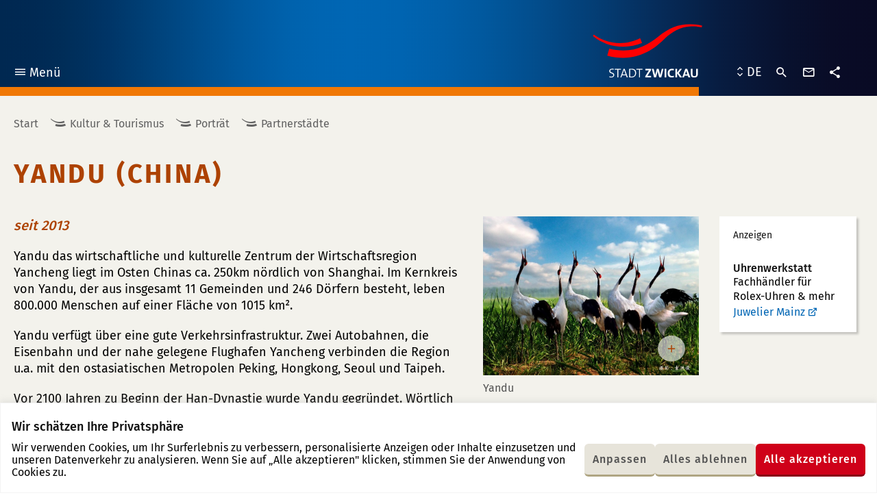

--- FILE ---
content_type: text/html; charset=UTF-8
request_url: https://www.zwickau.de/de/tourismus/portraet/Yandu.php
body_size: 25173
content:
<!DOCTYPE html><html class="no-js" lang="de"><head> <meta charset="utf-8"/> <meta http-equiv="x-ua-compatible" content="ie=edge"> <meta name="viewport" content="width=device-width, user-scalable=yes, initial-scale=1.0, minimum-scale=1.0"> <title>Yandu - Stadt Zwickau</title> <link rel="preload" href="https://www.zwickau.de/fonts/fira-sans-v9-latin_latin-ext-regular.woff2" as="font" type="font/woff2" crossorigin fetchpriority="high"> <link rel="preload" href="https://www.zwickau.de/fonts/fira-sans-v9-latin_latin-ext-500.woff2" as="font" type="font/woff2" crossorigin fetchpriority="high"> <link rel="preload" href="https://www.zwickau.de/fonts/fira-sans-v9-latin_latin-ext-700.woff2" as="font" type="font/woff2" crossorigin fetchpriority="high"> <link rel="preload" href="https://www.zwickau.de/fonts/iconzwickau.woff2?91snu1?91snu1" as="font" type="font/woff2" crossorigin fetchpriority="high"> <link rel="alternate" hreflang="en" href="/en/tourismus/portraet/Yandu.php"> <link rel="apple-touch-icon" sizes="180x180" href="https://www.zwickau.de/img/icons/apple-touch-icon.png?v=2"> <link rel="icon" type="image/png" sizes="32x32" href="https://www.zwickau.de/img/icons/favicon-32x32.png?v=2"> <link rel="icon" type="image/png" sizes="16x16" href="https://www.zwickau.de/img/icons/favicon-16x16.png?v=2"> <link rel="manifest" href="https://www.zwickau.de/img/icons/site.webmanifest?v=2"> <link rel="mask-icon" href="https://www.zwickau.de/img/icons/safari-pinned-tab.svg?v=2" color="#002851"> <link rel="shortcut icon" href="https://www.zwickau.de/favicon.ico?v=2"> <meta name="msapplication-TileColor" content="#002851"> <meta name="theme-color" content="#002851"> <link rel="dns-prefetch" href="//info.zwickau.de"> <link rel="stylesheet" type="text/css" href="https://www.zwickau.de/css/app.css?t=1764835821707"> <link rel="stylesheet" type="text/css" href="https://www.zwickau.de/css/app.css?t=1764835821707" media="print"> <meta content="de_DE" property="og:locale"><meta content="article" property="og:type"><meta content="https://www.zwickau.de/de/tourismus/portraet/Yandu.php" property="og:url"><meta content="Yandu" property="og:title"><meta content="Stadt Zwickau" property="og:site_name"><meta content="https://www.zwickau.de/media/bilder/head/Schwanenteich3.jpg.scaled/4c4e87e81d4f0694daf93187305273fe.jpg" property="og:image"><meta content="600" property="og:image:width"><meta content="314" property="og:image:height"><meta content="summary" name="twitter:card"><meta content="Yandu" name="twitter:title"><meta content="@StadtZwickau" name="twitter:site"><meta content="Stadt Zwickau" name="twitter:domain"><meta content="https://www.zwickau.de/media/bilder/head/Schwanenteich3.jpg.scaled/4c4e87e81d4f0694daf93187305273fe.jpg" name="twitter:image:src"><meta content="Zwickauer Schwanenteich" name="twitter:image:alt"> <script>document.getElementsByTagName('html')[0].classList.remove('no-js');</script> </head><body class="page page__32521 page__content rubric__kultur-tourismus"><div class="cookie-consent js-cookie-consent"></div><div class="page--wrapper" id="top"> <header class="page--header"> <div class="page--bg" aria-hidden="true" role="presentation"></div> <div class="page--inner"> <nav class="main-menu" aria-label="Hauptnavigation"> <button class="main-menu--toggle" type="button" aria-expanded="false"><i class="icon-menu" aria-hidden="true" role="presentation"></i>Menü <span class="sr-only main-menu--toggle--title main-menu--toggle--title__closed">öffnen</span><span class="sr-only main-menu--toggle--title main-menu--toggle--title__opened">schließen</span></button> <ul class="main-menu--items"> <li class="main-menu--item has-children rubric__burger-politik" data-page-id="43004"><div class="main-menu--item--links"><a href="https://www.zwickau.de/de/verwaltung.php" class="main-menu--item--link"><span class="main-menu--item--name">Bürger & Politik</span></a><a href="javascript:void(0)" class="main-menu--item--caret" role="button" data-toggle="collapse" aria-expanded="false"><span class="sr-only">Untermenü auf- oder zuklappen</span></a></div><ul class="main-menu--item--subnav level-1 collapse"><li class="main-menu--item has-children" data-page-id="21371"><div class="main-menu--item--links"><a href="https://www.zwickau.de/de/politik/aktuelles/nachrichten.php" class="main-menu--item--link main-menu--item--link__is-nested"><span class="main-menu--item--name">Aktuelles</span></a><a href="javascript:void(0)" class="main-menu--item--caret" role="button" data-toggle="collapse" aria-expanded="false"><span class="sr-only">Untermenü auf- oder zuklappen</span></a></div><ul class="main-menu--item--subnav level-2 collapse"><li class="main-menu--item" data-page-id="32253"><div class="main-menu--item--links"><a href="https://www.zwickau.de/de/politik/aktuelles/nachrichten.php" class="main-menu--item--link main-menu--item--link__is-nested"><span class="main-menu--item--name">Nachrichten</span></a></div></li><li class="main-menu--item" data-page-id="104502"><div class="main-menu--item--links"><a href="https://www.zwickau.de/de/politik/aktuelles/elektronisches_amtsblatt.php" class="main-menu--item--link main-menu--item--link__is-nested"><span class="main-menu--item--name">Elektronisches Amtsblatt</span></a></div></li><li class="main-menu--item" data-page-id="21396"><div class="main-menu--item--links"><a href="https://www.zwickau.de/de/politik/aktuelles/zwickauerPulsschlag.php" class="main-menu--item--link main-menu--item--link__is-nested"><span class="main-menu--item--name">Zwickauer Pulsschlag</span></a></div></li><li class="main-menu--item" data-page-id="102919"><div class="main-menu--item--links"><a href="https://www.zwickau.de/de/politik/aktuelles/ausschreibungen_102919.php" class="main-menu--item--link main-menu--item--link__is-nested"><span class="main-menu--item--name">Ausschreibungen</span></a></div></li><li class="main-menu--item" data-page-id="21397"><div class="main-menu--item--links"><a href="https://www.zwickau.de/de/politik/aktuelles/stellenausschreibungen.php" class="main-menu--item--link main-menu--item--link__is-nested"><span class="main-menu--item--name">Stellenausschreibungen</span></a></div></li><li class="main-menu--item" data-page-id="53748"><div class="main-menu--item--links"><a href="https://www.zwickau.de/de/politik/aktuelles/bekanntmachungen.php" class="main-menu--item--link main-menu--item--link__is-nested"><span class="main-menu--item--name">Bekanntmachungen</span></a></div></li><li class="main-menu--item" data-page-id="114320"><div class="main-menu--item--links"><a href="https://www.zwickau.de/de/politik/aktuelles/zustellungen.php" class="main-menu--item--link main-menu--item--link__is-nested"><span class="main-menu--item--name">Zustellungen</span></a></div></li><li class="main-menu--item has-children" data-page-id="21399"><div class="main-menu--item--links"><a href="https://www.zwickau.de/de/politik/aktuelles/baustellen.php" class="main-menu--item--link main-menu--item--link__is-nested"><span class="main-menu--item--name">Verkehr</span></a><a href="javascript:void(0)" class="main-menu--item--caret" role="button" data-toggle="collapse" aria-expanded="false"><span class="sr-only">Untermenü auf- oder zuklappen</span></a></div><ul class="main-menu--item--subnav level-3 collapse"><li class="main-menu--item" data-page-id="21386"><div class="main-menu--item--links"><a href="https://www.zwickau.de/de/politik/aktuelles/baustellen.php" class="main-menu--item--link main-menu--item--link__is-nested"><span class="main-menu--item--name">Baustellen</span></a></div></li><li class="main-menu--item" data-page-id="21388"><div class="main-menu--item--links"><a href="https://www.zwickau.de/de/politik/aktuelles/fahrplaene.php" class="main-menu--item--link main-menu--item--link__is-nested"><span class="main-menu--item--name">Fahrpläne & Taxi</span></a></div></li></ul></li><li class="main-menu--item has-children" data-page-id="21390"><div class="main-menu--item--links"><a href="https://www.zwickau.de/de/politik/aktuelles/einwohnerverammlungen.php" class="main-menu--item--link main-menu--item--link__is-nested"><span class="main-menu--item--name">Einwohnerversammlungen</span></a><a href="javascript:void(0)" class="main-menu--item--caret" role="button" data-toggle="collapse" aria-expanded="false"><span class="sr-only">Untermenü auf- oder zuklappen</span></a></div><ul class="main-menu--item--subnav level-3 collapse"><li class="main-menu--item" data-page-id="21426"><div class="main-menu--item--links"><a href="https://www.zwickau.de/de/politik/aktuelles/einwohnerversammlungen/einwohnerverammlungen2011.php" class="main-menu--item--link main-menu--item--link__is-nested"><span class="main-menu--item--name">Rückblick 2011</span></a></div></li><li class="main-menu--item" data-page-id="21425"><div class="main-menu--item--links"><a href="https://www.zwickau.de/de/politik/aktuelles/einwohnerversammlungen/einwohnerverammlungen2012.php" class="main-menu--item--link main-menu--item--link__is-nested"><span class="main-menu--item--name">Rückblick 2012</span></a></div></li><li class="main-menu--item" data-page-id="21424"><div class="main-menu--item--links"><a href="https://www.zwickau.de/de/politik/aktuelles/einwohnerversammlungen/einwohnerverammlungen2013.php" class="main-menu--item--link main-menu--item--link__is-nested"><span class="main-menu--item--name">Rückblick 2013</span></a></div></li><li class="main-menu--item" data-page-id="21422"><div class="main-menu--item--links"><a href="https://www.zwickau.de/de/politik/aktuelles/einwohnerversammlungen/einwohnerverammlungen.php" class="main-menu--item--link main-menu--item--link__is-nested"><span class="main-menu--item--name">Rückblick 2014</span></a></div></li><li class="main-menu--item" data-page-id="21423"><div class="main-menu--item--links"><a href="https://www.zwickau.de/de/politik/aktuelles/einwohnerversammlungen/einwohnerverammlungen_2015.php" class="main-menu--item--link main-menu--item--link__is-nested"><span class="main-menu--item--name">Rückblick 2015</span></a></div></li><li class="main-menu--item" data-page-id="21427"><div class="main-menu--item--links"><a href="https://www.zwickau.de/de/politik/aktuelles/einwohnerversammlungen/2016.php" class="main-menu--item--link main-menu--item--link__is-nested"><span class="main-menu--item--name">Rückblick 2016</span></a></div></li><li class="main-menu--item" data-page-id="53732"><div class="main-menu--item--links"><a href="https://www.zwickau.de/de/politik/aktuelles/einwohnerversammlungen/2017.php" class="main-menu--item--link main-menu--item--link__is-nested"><span class="main-menu--item--name">Rückblick 2017</span></a></div></li><li class="main-menu--item" data-page-id="63007"><div class="main-menu--item--links"><a href="https://www.zwickau.de/de/politik/aktuelles/einwohnerversammlungen/2018.php" class="main-menu--item--link main-menu--item--link__is-nested"><span class="main-menu--item--name">Rückblick 2018</span></a></div></li></ul></li><li class="main-menu--item" data-page-id="21400"><div class="main-menu--item--links"><a href="https://www.zwickau.de/de/politik/aktuelles/buergersprechstunde.php" class="main-menu--item--link main-menu--item--link__is-nested"><span class="main-menu--item--name">Bürgersprechstunde</span></a></div></li><li class="main-menu--item" data-page-id="90405"><div class="main-menu--item--links"><a href="https://www.zwickau.de/de/politik/aktuelles/100010100000090405.php" class="main-menu--item--link main-menu--item--link__is-nested"><span class="main-menu--item--name">Ukraine Hilfe</span></a></div></li><li class="main-menu--item" data-page-id="105500"><div class="main-menu--item--links"><a href="https://www.zwickau.de/de/politik/verwaltung/aemter/obundbau/presse_obbuero/dienstleistungen/elektronisches-amtsblatt.php" class="main-menu--item--link main-menu--item--link__is-nested"><span class="main-menu--item--name">Elektronisches Amtsblatt</span></a></div></li></ul></li><li class="main-menu--item has-children" data-page-id="21372"><div class="main-menu--item--links"><a href="https://www.zwickau.de/de/politik/verwaltung.php" class="main-menu--item--link main-menu--item--link__is-nested"><span class="main-menu--item--name">Verwaltung</span></a><a href="javascript:void(0)" class="main-menu--item--caret" role="button" data-toggle="collapse" aria-expanded="false"><span class="sr-only">Untermenü auf- oder zuklappen</span></a></div><ul class="main-menu--item--subnav level-2 collapse"><li class="main-menu--item has-children" data-page-id="32255"><div class="main-menu--item--links"><a href="https://www.zwickau.de/de/politik/verwaltung/dienstleistungen.php" class="main-menu--item--link main-menu--item--link__is-nested"><span class="main-menu--item--name">Dienstleistungen</span></a><a href="javascript:void(0)" class="main-menu--item--caret" role="button" data-toggle="collapse" aria-expanded="false"><span class="sr-only">Untermenü auf- oder zuklappen</span></a></div><ul class="main-menu--item--subnav level-3 collapse"><li class="main-menu--item has-children" data-page-id="21546"><div class="main-menu--item--links"><a href="https://www.zwickau.de/de/politik/verwaltung/eudlr_start.php" class="main-menu--item--link main-menu--item--link__is-nested"><span class="main-menu--item--name">EUDLR</span></a><a href="javascript:void(0)" class="main-menu--item--caret" role="button" data-toggle="collapse" aria-expanded="false"><span class="sr-only">Untermenü auf- oder zuklappen</span></a></div><ul class="main-menu--item--subnav level-4 collapse"><li class="main-menu--item" data-page-id="23073"><div class="main-menu--item--links"><a href="https://www.zwickau.de/de/politik/verwaltung/eudlr/dienstleistungen/meld_fueh_s.php" class="main-menu--item--link main-menu--item--link__is-nested"><span class="main-menu--item--name">Führungszeugnis beantragen</span></a></div></li><li class="main-menu--item" data-page-id="23080"><div class="main-menu--item--links"><a href="https://www.zwickau.de/de/politik/verwaltung/eudlr/dienstleistungen/gage_anz_s.php" class="main-menu--item--link main-menu--item--link__is-nested"><span class="main-menu--item--name">Gaststättengewerbe anzeigen</span></a></div></li><li class="main-menu--item" data-page-id="23081"><div class="main-menu--item--links"><a href="https://www.zwickau.de/de/politik/verwaltung/eudlr/dienstleistungen/strwi_anz_s.php" class="main-menu--item--link main-menu--item--link__is-nested"><span class="main-menu--item--name">Straußwirtschaft anzeigen</span></a></div></li><li class="main-menu--item" data-page-id="23072"><div class="main-menu--item--links"><a href="https://www.zwickau.de/de/politik/verwaltung/eudlr/dienstleistungen/gewerbe_anzeigen_spiegel.php" class="main-menu--item--link main-menu--item--link__is-nested"><span class="main-menu--item--name">Gewerbe anzeigen</span></a></div></li><li class="main-menu--item" data-page-id="23075"><div class="main-menu--item--links"><a href="https://www.zwickau.de/de/politik/verwaltung/eudlr/dienstleistungen/gew_um_s.php" class="main-menu--item--link main-menu--item--link__is-nested"><span class="main-menu--item--name">Gewerbe ummmelden</span></a></div></li><li class="main-menu--item" data-page-id="23074"><div class="main-menu--item--links"><a href="https://www.zwickau.de/de/politik/verwaltung/eudlr/dienstleistungen/gew_ab_s.php" class="main-menu--item--link main-menu--item--link__is-nested"><span class="main-menu--item--name">Gewerbe abmelden</span></a></div></li><li class="main-menu--item" data-page-id="23076"><div class="main-menu--item--links"><a href="https://www.zwickau.de/de/politik/verwaltung/eudlr/dienstleistungen/gew_reg_s.php" class="main-menu--item--link main-menu--item--link__is-nested"><span class="main-menu--item--name">Gewerberegister&shy;auskunft</span></a></div></li><li class="main-menu--item" data-page-id="23077"><div class="main-menu--item--links"><a href="https://www.zwickau.de/de/politik/verwaltung/eudlr/dienstleistungen/gew_resi_s.php" class="main-menu--item--link main-menu--item--link__is-nested"><span class="main-menu--item--name">Reisegewerbekarte</span></a></div></li><li class="main-menu--item" data-page-id="23078"><div class="main-menu--item--links"><a href="https://www.zwickau.de/de/politik/verwaltung/eudlr/dienstleistungen/gew_tage_s.php" class="main-menu--item--link main-menu--item--link__is-nested"><span class="main-menu--item--name">Tageshändler Wochenmarkt</span></a></div></li><li class="main-menu--item" data-page-id="23079"><div class="main-menu--item--links"><a href="https://www.zwickau.de/de/politik/verwaltung/eudlr/dienstleistungen/gew_sperr.php" class="main-menu--item--link main-menu--item--link__is-nested"><span class="main-menu--item--name">Sperrzeitverkürzung</span></a></div></li><li class="main-menu--item" data-page-id="80852"><div class="main-menu--item--links"><a href="https://www.zwickau.de/de/politik/verwaltung/eudlr/dienstleistungen/makler.php" class="main-menu--item--link main-menu--item--link__is-nested"><span class="main-menu--item--name">Gewerbeerlaubnis Makler etc.</span></a></div></li><li class="main-menu--item" data-page-id="80853"><div class="main-menu--item--links"><a href="https://www.zwickau.de/de/politik/verwaltung/eudlr/dienstleistungen/spielgeraete.php" class="main-menu--item--link main-menu--item--link__is-nested"><span class="main-menu--item--name">Erlaubnis für Spielhallen und ähnliche Unternehmen</span></a></div></li></ul></li></ul></li><li class="main-menu--item" data-page-id="32254"><div class="main-menu--item--links"><a href="https://www.zwickau.de/de/politik/verwaltung/aemter.php" class="main-menu--item--link main-menu--item--link__is-nested"><span class="main-menu--item--name">Ämter & Büros</span></a></div></li><li class="main-menu--item" data-page-id="21545"><div class="main-menu--item--links"><a href="https://www.zwickau.de/de/politik/verwaltung/formulare.php" class="main-menu--item--link main-menu--item--link__is-nested"><span class="main-menu--item--name">Formulare</span></a></div></li></ul></li><li class="main-menu--item has-children" data-page-id="21375"><div class="main-menu--item--links"><a href="https://www.zwickau.de/de/politik/stadtrat.php" class="main-menu--item--link main-menu--item--link__is-nested"><span class="main-menu--item--name">Stadtrat</span></a><a href="javascript:void(0)" class="main-menu--item--caret" role="button" data-toggle="collapse" aria-expanded="false"><span class="sr-only">Untermenü auf- oder zuklappen</span></a></div><ul class="main-menu--item--subnav level-2 collapse"><li class="main-menu--item" data-page-id="23207"><div class="main-menu--item--links"><a href="https://ratsinfo.zwickau.de/bi/infobi.php" class="main-menu--item--link main-menu--item--link__is-nested"><span class="main-menu--item--name">Ratsinformationssystem</span></a></div></li></ul></li><li class="main-menu--item has-children" data-page-id="105515"><div class="main-menu--item--links"><a href="https://www.zwickau.de/de/politik/buergerbeteiligung.php" class="main-menu--item--link main-menu--item--link__is-nested"><span class="main-menu--item--name">Bürgerbeteiligung</span></a><a href="javascript:void(0)" class="main-menu--item--caret" role="button" data-toggle="collapse" aria-expanded="false"><span class="sr-only">Untermenü auf- oder zuklappen</span></a></div><ul class="main-menu--item--subnav level-2 collapse"><li class="main-menu--item" data-page-id="105516"><div class="main-menu--item--links"><a href="https://www.zwickau.de/de/politik/buergerbeteiligung/einwohnerverammlungen.php" class="main-menu--item--link main-menu--item--link__is-nested"><span class="main-menu--item--name">Einwohnerversammlungen</span></a></div></li><li class="main-menu--item" data-page-id="105517"><div class="main-menu--item--links"><a href="https://www.zwickau.de/de/politik/buergerbeteiligung/buergersprechstunden.php" class="main-menu--item--link main-menu--item--link__is-nested"><span class="main-menu--item--name">Bürgersprechstunden</span></a></div></li><li class="main-menu--item" data-page-id="105518"><div class="main-menu--item--links"><a href="https://www.zwickau.de/de/politik/buergerbeteiligung/WOZWICKTs.php" class="main-menu--item--link main-menu--item--link__is-nested"><span class="main-menu--item--name">WO ZWICKT´s?</span></a></div></li><li class="main-menu--item" data-page-id="105519"><div class="main-menu--item--links"><a href="https://www.zwickau.de/de/politik/buergerbeteiligung/bauleitplanung.php" class="main-menu--item--link main-menu--item--link__is-nested"><span class="main-menu--item--name">Bauleitplanung</span></a></div></li><li class="main-menu--item" data-page-id="105520"><div class="main-menu--item--links"><a href="https://www.zwickau.de/de/politik/buergerbeteiligung/petitionen.php" class="main-menu--item--link main-menu--item--link__is-nested"><span class="main-menu--item--name">Petitionen</span></a></div></li><li class="main-menu--item" data-page-id="105548"><div class="main-menu--item--links"><a href="https://www.zwickau.de/de/politik/buergerbeteiligung/haushalt_buergerhaushalt.php" class="main-menu--item--link main-menu--item--link__is-nested"><span class="main-menu--item--name">Haushalt & Bürgerhaushalt</span></a></div></li><li class="main-menu--item" data-page-id="105554"><div class="main-menu--item--links"><a href="https://www.zwickau.de/de/politik/buergerbeteiligung/WeitereBuergerbeteiligungen.php" class="main-menu--item--link main-menu--item--link__is-nested"><span class="main-menu--item--name">Weitere Bürgerbeteiligungen</span></a></div></li></ul></li><li class="main-menu--item" data-page-id="21379"><div class="main-menu--item--links"><a href="https://www.zwickau.de/de/politik/ortsrecht.php" class="main-menu--item--link main-menu--item--link__is-nested"><span class="main-menu--item--name">Ortsrecht</span></a></div></li><li class="main-menu--item" data-page-id="21384"><div class="main-menu--item--links"><a href="https://www.zwickau.de/de/politik/planungen_konzepte.php" class="main-menu--item--link main-menu--item--link__is-nested"><span class="main-menu--item--name">Planungen & Konzepte</span></a></div></li><li class="main-menu--item has-children" data-page-id="21377"><div class="main-menu--item--links"><a href="https://www.zwickau.de/de/politik/bildung.php" class="main-menu--item--link main-menu--item--link__is-nested"><span class="main-menu--item--name">Bildung</span></a><a href="javascript:void(0)" class="main-menu--item--caret" role="button" data-toggle="collapse" aria-expanded="false"><span class="sr-only">Untermenü auf- oder zuklappen</span></a></div><ul class="main-menu--item--subnav level-2 collapse"><li class="main-menu--item has-children" data-page-id="21517"><div class="main-menu--item--links"><a href="https://www.zwickau.de/de/politik/bildung/schulen.php" class="main-menu--item--link main-menu--item--link__is-nested"><span class="main-menu--item--name">Schulen</span></a><a href="javascript:void(0)" class="main-menu--item--caret" role="button" data-toggle="collapse" aria-expanded="false"><span class="sr-only">Untermenü auf- oder zuklappen</span></a></div><ul class="main-menu--item--subnav level-3 collapse"><li class="main-menu--item" data-page-id="21529"><div class="main-menu--item--links"><a href="https://www.zwickau.de/de/politik/bildung/schulen/grundschulen.php" class="main-menu--item--link main-menu--item--link__is-nested"><span class="main-menu--item--name">Grundschulen</span></a></div></li><li class="main-menu--item" data-page-id="21530"><div class="main-menu--item--links"><a href="https://www.zwickau.de/de/politik/bildung/schulen/mittelschulen.php" class="main-menu--item--link main-menu--item--link__is-nested"><span class="main-menu--item--name">Oberschulen</span></a></div></li><li class="main-menu--item" data-page-id="21531"><div class="main-menu--item--links"><a href="https://www.zwickau.de/de/politik/bildung/schulen/gymnasien.php" class="main-menu--item--link main-menu--item--link__is-nested"><span class="main-menu--item--name">Gymnasien</span></a></div></li><li class="main-menu--item" data-page-id="21532"><div class="main-menu--item--links"><a href="https://www.zwickau.de/de/politik/bildung/schulen/foerderschulen.php" class="main-menu--item--link main-menu--item--link__is-nested"><span class="main-menu--item--name">Förderschulen</span></a></div></li></ul></li><li class="main-menu--item has-children" data-page-id="21518"><div class="main-menu--item--links"><a href="https://www.zwickau.de/de/politik/bildung/awbildung/berufsschulen.php" class="main-menu--item--link main-menu--item--link__is-nested"><span class="main-menu--item--name">Aus- und Weiterbildung</span></a><a href="javascript:void(0)" class="main-menu--item--caret" role="button" data-toggle="collapse" aria-expanded="false"><span class="sr-only">Untermenü auf- oder zuklappen</span></a></div><ul class="main-menu--item--subnav level-3 collapse"><li class="main-menu--item" data-page-id="21538"><div class="main-menu--item--links"><a href="https://www.zwickau.de/de/politik/bildung/awbildung/berufsschulen.php" class="main-menu--item--link main-menu--item--link__is-nested"><span class="main-menu--item--name">Berufsschulen</span></a></div></li><li class="main-menu--item" data-page-id="21539"><div class="main-menu--item--links"><a href="https://www.zwickau.de/de/politik/bildung/awbildung/ersatzschulen.php" class="main-menu--item--link main-menu--item--link__is-nested"><span class="main-menu--item--name">Ersatzschulen</span></a></div></li><li class="main-menu--item" data-page-id="21541"><div class="main-menu--item--links"><a href="https://www.zwickau.de/de/politik/bildung/awbildung/vhs.php" class="main-menu--item--link main-menu--item--link__is-nested"><span class="main-menu--item--name">Volkshochschule</span></a></div></li><li class="main-menu--item" data-page-id="21542"><div class="main-menu--item--links"><a href="https://www.zwickau.de/de/politik/bildung/awbildung/sonstigeangebote.php" class="main-menu--item--link main-menu--item--link__is-nested"><span class="main-menu--item--name">Sonstige Angebote</span></a></div></li></ul></li><li class="main-menu--item" data-page-id="21519"><div class="main-menu--item--links"><a href="https://www.zwickau.de/de/politik/bildung/wshochschule.php" class="main-menu--item--link main-menu--item--link__is-nested"><span class="main-menu--item--name">Westsächsische Hochschule</span></a></div></li><li class="main-menu--item has-children" data-page-id="21520"><div class="main-menu--item--links"><a href="https://www.zwickau.de/de/politik/bildung/bibliotheken.php" class="main-menu--item--link main-menu--item--link__is-nested"><span class="main-menu--item--name">Bibliotheken</span></a><a href="javascript:void(0)" class="main-menu--item--caret" role="button" data-toggle="collapse" aria-expanded="false"><span class="sr-only">Untermenü auf- oder zuklappen</span></a></div><ul class="main-menu--item--subnav level-3 collapse"><li class="main-menu--item" data-page-id="21524"><div class="main-menu--item--links"><a href="https://www.zwickau.de/de/politik/bildung/bibliotheken/stadtbibliothek.php" class="main-menu--item--link main-menu--item--link__is-nested"><span class="main-menu--item--name">Stadtbibliothek</span></a></div></li><li class="main-menu--item" data-page-id="21523"><div class="main-menu--item--links"><a href="https://www.zwickau.de/de/politik/bildung/bibliotheken/ratsschulbibliothek.php" class="main-menu--item--link main-menu--item--link__is-nested"><span class="main-menu--item--name">Ratsschulbibliothek</span></a></div></li><li class="main-menu--item" data-page-id="21525"><div class="main-menu--item--links"><a href="https://www.zwickau.de/de/politik/bildung/bibliotheken/hochschulbibliothek.php" class="main-menu--item--link main-menu--item--link__is-nested"><span class="main-menu--item--name">Hochschulbibliothek</span></a></div></li></ul></li><li class="main-menu--item" data-page-id="21521"><div class="main-menu--item--links"><a href="https://www.zwickau.de/de/politik/bildung/rsk.php" class="main-menu--item--link main-menu--item--link__is-nested"><span class="main-menu--item--name">Robert-Schumann-Konservatorium</span></a></div></li></ul></li><li class="main-menu--item has-children" data-page-id="21380"><div class="main-menu--item--links"><a href="https://www.zwickau.de/de/politik/kinderujugend.php" class="main-menu--item--link main-menu--item--link__is-nested"><span class="main-menu--item--name">Kinder & Jugend</span></a><a href="javascript:void(0)" class="main-menu--item--caret" role="button" data-toggle="collapse" aria-expanded="false"><span class="sr-only">Untermenü auf- oder zuklappen</span></a></div><ul class="main-menu--item--subnav level-2 collapse"><li class="main-menu--item" data-page-id="32567"><div class="main-menu--item--links"><a href="https://www.zwickau.de/de/politik/kinderujugend/startseite.php" class="main-menu--item--link main-menu--item--link__is-nested"><span class="main-menu--item--name">Freizeiteinrichtungen & Schulsozialarbeit</span></a></div></li><li class="main-menu--item" data-page-id="98947"><div class="main-menu--item--links"><a href="https://www.zwickau.de/de/politik/kinderujugend/100010100000098947.php" class="main-menu--item--link main-menu--item--link__is-nested"><span class="main-menu--item--name">Kommunale Schulsozialarbeit</span></a></div></li><li class="main-menu--item" data-page-id="24641"><div class="main-menu--item--links"><a href="https://www.zwickau.de/de/politik/kinderujugend/kindertagesstaetten.php" class="main-menu--item--link main-menu--item--link__is-nested"><span class="main-menu--item--name">Kindertageseinrichtungen</span></a></div></li><li class="main-menu--item" data-page-id="24642"><div class="main-menu--item--links"><a href="https://www.zwickau.de/de/politik/kinderujugend/kujugendheime.php" class="main-menu--item--link main-menu--item--link__is-nested"><span class="main-menu--item--name">Kinder- und Jugendheime</span></a></div></li><li class="main-menu--item has-children" data-page-id="32566"><div class="main-menu--item--links"><a href="https://www.zwickau.de/de/politik/kinderujugend/spielplaetze.php" class="main-menu--item--link main-menu--item--link__is-nested"><span class="main-menu--item--name">Spielplätze</span></a><a href="javascript:void(0)" class="main-menu--item--caret" role="button" data-toggle="collapse" aria-expanded="false"><span class="sr-only">Untermenü auf- oder zuklappen</span></a></div><ul class="main-menu--item--subnav level-3 collapse"><li class="main-menu--item" data-page-id="24704"><div class="main-menu--item--links"><a href="https://www.zwickau.de/de/politik/kinderujugend/spielplaetze/spielpl_nord.php" class="main-menu--item--link main-menu--item--link__is-nested"><span class="main-menu--item--name">Zwickau-Nord</span></a></div></li><li class="main-menu--item" data-page-id="24706"><div class="main-menu--item--links"><a href="https://www.zwickau.de/de/politik/kinderujugend/spielplaetze/spielpl_west.php" class="main-menu--item--link main-menu--item--link__is-nested"><span class="main-menu--item--name">Zwickau-West</span></a></div></li><li class="main-menu--item" data-page-id="24705"><div class="main-menu--item--links"><a href="https://www.zwickau.de/de/politik/kinderujugend/spielplaetze/spielpl_mitte.php" class="main-menu--item--link main-menu--item--link__is-nested"><span class="main-menu--item--name">Zwickau-Mitte</span></a></div></li><li class="main-menu--item" data-page-id="32568"><div class="main-menu--item--links"><a href="https://www.zwickau.de/de/politik/kinderujugend/spielplaetze/spielpl_ost.php" class="main-menu--item--link main-menu--item--link__is-nested"><span class="main-menu--item--name">Zwickau-Ost</span></a></div></li><li class="main-menu--item" data-page-id="24707"><div class="main-menu--item--links"><a href="https://www.zwickau.de/de/politik/kinderujugend/spielplaetze/spielpl_sued.php" class="main-menu--item--link main-menu--item--link__is-nested"><span class="main-menu--item--name">Zwickau-Süd</span></a></div></li></ul></li><li class="main-menu--item has-children" data-page-id="59570"><div class="main-menu--item--links"><a href="https://www.zwickau.de/de/politik/kinderujugend/Jugendbeirat.php" class="main-menu--item--link main-menu--item--link__is-nested"><span class="main-menu--item--name">Jugendbeirat</span></a><a href="javascript:void(0)" class="main-menu--item--caret" role="button" data-toggle="collapse" aria-expanded="false"><span class="sr-only">Untermenü auf- oder zuklappen</span></a></div><ul class="main-menu--item--subnav level-3 collapse"><li class="main-menu--item" data-page-id="59573"><div class="main-menu--item--links"><a href="https://www.zwickau.de/de/politik/kinderujugend/jugendbeirat/ziele.php" class="main-menu--item--link main-menu--item--link__is-nested"><span class="main-menu--item--name">Ziele & Aufgaben</span></a></div></li><li class="main-menu--item" data-page-id="59575"><div class="main-menu--item--links"><a href="https://www.zwickau.de/de/politik/kinderujugend/jugendbeirat/geschichte.php" class="main-menu--item--link main-menu--item--link__is-nested"><span class="main-menu--item--name">„Geschichte“</span></a></div></li><li class="main-menu--item" data-page-id="59576"><div class="main-menu--item--links"><a href="https://www.zwickau.de/de/politik/kinderujugend/jugendbeirat/kontakt.php" class="main-menu--item--link main-menu--item--link__is-nested"><span class="main-menu--item--name">FAQ/ Kontakt</span></a></div></li><li class="main-menu--item" data-page-id="85430"><div class="main-menu--item--links"><a href="https://www.zwickau.de/de/politik/kinderujugend/jugendbeirat/Wahl.php" class="main-menu--item--link main-menu--item--link__is-nested"><span class="main-menu--item--name">Jetzt wählen</span></a></div></li></ul></li></ul></li><li class="main-menu--item has-children" data-page-id="21381"><div class="main-menu--item--links"><a href="https://www.zwickau.de/de/politik/soziales.php" class="main-menu--item--link main-menu--item--link__is-nested"><span class="main-menu--item--name">Soziales</span></a><a href="javascript:void(0)" class="main-menu--item--caret" role="button" data-toggle="collapse" aria-expanded="false"><span class="sr-only">Untermenü auf- oder zuklappen</span></a></div><ul class="main-menu--item--subnav level-2 collapse"><li class="main-menu--item" data-page-id="24834"><div class="main-menu--item--links"><a href="https://www.zwickau.de/de/politik/soziales/vereineuverbaende.php" class="main-menu--item--link main-menu--item--link__is-nested"><span class="main-menu--item--name">Vereine & Verbände</span></a></div></li><li class="main-menu--item" data-page-id="24836"><div class="main-menu--item--links"><a href="https://www.zwickau.de/de/politik/soziales/selbsthilfegruppen.php" class="main-menu--item--link main-menu--item--link__is-nested"><span class="main-menu--item--name">Selbsthilfegruppen</span></a></div></li><li class="main-menu--item" data-page-id="24840"><div class="main-menu--item--links"><a href="https://www.zwickau.de/de/politik/soziales/begegnungsstaetten.php" class="main-menu--item--link main-menu--item--link__is-nested"><span class="main-menu--item--name">Begegnungsstätten</span></a></div></li><li class="main-menu--item" data-page-id="24839"><div class="main-menu--item--links"><a href="https://www.zwickau.de/de/politik/soziales/seniorenvertretung.php" class="main-menu--item--link main-menu--item--link__is-nested"><span class="main-menu--item--name">Seniorenvertretung</span></a></div></li><li class="main-menu--item" data-page-id="24837"><div class="main-menu--item--links"><a href="https://www.zwickau.de/de/politik/soziales/behindertenbeauftragte.php" class="main-menu--item--link main-menu--item--link__is-nested"><span class="main-menu--item--name">Behindertenbeauftragte</span></a></div></li><li class="main-menu--item" data-page-id="53166"><div class="main-menu--item--links"><a href="https://www.zwickau.de/de/politik/soziales/gleichstellung.php" class="main-menu--item--link main-menu--item--link__is-nested"><span class="main-menu--item--name">Gleichstellungs-, Ausländer-, Integrations- u. Frauenbeauftragte</span></a></div></li><li class="main-menu--item has-children" data-page-id="24835"><div class="main-menu--item--links"><a href="https://www.zwickau.de/de/politik/soziales/kirchen/EvangLuthKirche.php" class="main-menu--item--link main-menu--item--link__is-nested"><span class="main-menu--item--name">Kirchen</span></a><a href="javascript:void(0)" class="main-menu--item--caret" role="button" data-toggle="collapse" aria-expanded="false"><span class="sr-only">Untermenü auf- oder zuklappen</span></a></div><ul class="main-menu--item--subnav level-3 collapse"><li class="main-menu--item" data-page-id="53975"><div class="main-menu--item--links"><a href="https://www.zwickau.de/de/politik/soziales/kirchen/EvangLuthKirche.php" class="main-menu--item--link main-menu--item--link__is-nested"><span class="main-menu--item--name">Evangelisch-lutherische</span></a></div></li><li class="main-menu--item" data-page-id="32570"><div class="main-menu--item--links"><a href="https://www.zwickau.de/de/politik/soziales/kirchen/kirchen_roem.php" class="main-menu--item--link main-menu--item--link__is-nested"><span class="main-menu--item--name">Römisch-Katholisch</span></a></div></li><li class="main-menu--item" data-page-id="32571"><div class="main-menu--item--links"><a href="https://www.zwickau.de/de/politik/soziales/kirchen/kirchen_evang_luth.php" class="main-menu--item--link main-menu--item--link__is-nested"><span class="main-menu--item--name">Freikirchen</span></a></div></li><li class="main-menu--item" data-page-id="32572"><div class="main-menu--item--links"><a href="https://www.zwickau.de/de/politik/soziales/kirchen/kirchen_evang_method.php" class="main-menu--item--link main-menu--item--link__is-nested"><span class="main-menu--item--name">Evangelisch-methodistisch</span></a></div></li><li class="main-menu--item" data-page-id="32573"><div class="main-menu--item--links"><a href="https://www.zwickau.de/de/politik/soziales/kirchen/kirchen_neuapost.php" class="main-menu--item--link main-menu--item--link__is-nested"><span class="main-menu--item--name">Neuapostolisch</span></a></div></li></ul></li><li class="main-menu--item" data-page-id="60211"><div class="main-menu--item--links"><a href="https://www.zwickau.de/de/politik/soziales/engagierteStadt.php" class="main-menu--item--link main-menu--item--link__is-nested"><span class="main-menu--item--name">Engagierte Stadt</span></a></div></li></ul></li><li class="main-menu--item has-children" data-page-id="21382"><div class="main-menu--item--links"><a href="https://www.zwickau.de/de/politik/gesundheit.php" class="main-menu--item--link main-menu--item--link__is-nested"><span class="main-menu--item--name">Gesundheit</span></a><a href="javascript:void(0)" class="main-menu--item--caret" role="button" data-toggle="collapse" aria-expanded="false"><span class="sr-only">Untermenü auf- oder zuklappen</span></a></div><ul class="main-menu--item--subnav level-2 collapse"><li class="main-menu--item" data-page-id="24842"><div class="main-menu--item--links"><a href="https://www.zwickau.de/de/politik/gesundheit/aerzte.php" class="main-menu--item--link main-menu--item--link__is-nested"><span class="main-menu--item--name">Ärzte und Zahnärzte</span></a></div></li><li class="main-menu--item" data-page-id="24843"><div class="main-menu--item--links"><a href="https://www.zwickau.de/de/politik/gesundheit/krankenhaeuser.php" class="main-menu--item--link main-menu--item--link__is-nested"><span class="main-menu--item--name">Krankenhäuser</span></a></div></li><li class="main-menu--item" data-page-id="24844"><div class="main-menu--item--links"><a href="https://www.zwickau.de/de/politik/gesundheit/notdienste.php" class="main-menu--item--link main-menu--item--link__is-nested"><span class="main-menu--item--name">Notdienste</span></a></div></li><li class="main-menu--item" data-page-id="54181"><div class="main-menu--item--links"><a href="https://www.zwickau.de/de/politik/gesundheit/Seniorenheime.php" class="main-menu--item--link main-menu--item--link__is-nested"><span class="main-menu--item--name">Seniorenheime</span></a></div></li><li class="main-menu--item" data-page-id="24847"><div class="main-menu--item--links"><a href="https://www.zwickau.de/de/politik/gesundheit/tagespflegeeinrichtungen.php" class="main-menu--item--link main-menu--item--link__is-nested"><span class="main-menu--item--name">Tagespflege</span></a></div></li><li class="main-menu--item" data-page-id="24845"><div class="main-menu--item--links"><a href="https://www.zwickau.de/de/politik/gesundheit/ambulantepflegedienste.php" class="main-menu--item--link main-menu--item--link__is-nested"><span class="main-menu--item--name">Ambulante Pflegedienste</span></a></div></li><li class="main-menu--item" data-page-id="24846"><div class="main-menu--item--links"><a href="https://www.zwickau.de/de/politik/gesundheit/sozialstationen.php" class="main-menu--item--link main-menu--item--link__is-nested"><span class="main-menu--item--name">Sozialstationen</span></a></div></li></ul></li><li class="main-menu--item has-children" data-page-id="21378"><div class="main-menu--item--links"><a href="https://www.zwickau.de/de/politik/bauen.php" class="main-menu--item--link main-menu--item--link__is-nested"><span class="main-menu--item--name">Bauen & Wohnen</span></a><a href="javascript:void(0)" class="main-menu--item--caret" role="button" data-toggle="collapse" aria-expanded="false"><span class="sr-only">Untermenü auf- oder zuklappen</span></a></div><ul class="main-menu--item--subnav level-2 collapse"><li class="main-menu--item" data-page-id="21508"><div class="main-menu--item--links"><a href="https://www.zwickau.de/de/politik/bauenumwelt/wohnen.php" class="main-menu--item--link main-menu--item--link__is-nested"><span class="main-menu--item--name">Wohnen</span></a></div></li><li class="main-menu--item has-children" data-page-id="21509"><div class="main-menu--item--links"><a href="https://www.zwickau.de/de/politik/bauenumwelt/stadtentwicklung.php" class="main-menu--item--link main-menu--item--link__is-nested"><span class="main-menu--item--name">Stadtentwicklung</span></a><a href="javascript:void(0)" class="main-menu--item--caret" role="button" data-toggle="collapse" aria-expanded="false"><span class="sr-only">Untermenü auf- oder zuklappen</span></a></div><ul class="main-menu--item--subnav level-3 collapse"><li class="main-menu--item has-children" data-page-id="53953"><div class="main-menu--item--links"><a href="https://www.zwickau.de/de/politik/bauenumwelt/stadtentwicklung/EFRE.php" class="main-menu--item--link main-menu--item--link__is-nested"><span class="main-menu--item--name">EFRE (2014-2020)</span></a><a href="javascript:void(0)" class="main-menu--item--caret" role="button" data-toggle="collapse" aria-expanded="false"><span class="sr-only">Untermenü auf- oder zuklappen</span></a></div><ul class="main-menu--item--subnav level-4 collapse"><li class="main-menu--item" data-page-id="53954"><div class="main-menu--item--links"><a href="https://www.zwickau.de/de/politik/bauenumwelt/stadtentwicklung/esf_efr/Massnahmen.php" class="main-menu--item--link main-menu--item--link__is-nested"><span class="main-menu--item--name">Maßnahmen</span></a></div></li></ul></li><li class="main-menu--item has-children" data-page-id="53955"><div class="main-menu--item--links"><a href="https://www.zwickau.de/de/politik/bauenumwelt/stadtentwicklung/ESF.php" class="main-menu--item--link main-menu--item--link__is-nested"><span class="main-menu--item--name">ESF (2014-2020)</span></a><a href="javascript:void(0)" class="main-menu--item--caret" role="button" data-toggle="collapse" aria-expanded="false"><span class="sr-only">Untermenü auf- oder zuklappen</span></a></div><ul class="main-menu--item--subnav level-4 collapse"><li class="main-menu--item" data-page-id="53983"><div class="main-menu--item--links"><a href="https://www.zwickau.de/de/politik/bauenumwelt/stadtentwicklung/esf_efr/ESF_allgemein.php" class="main-menu--item--link main-menu--item--link__is-nested"><span class="main-menu--item--name">Allgemein</span></a></div></li><li class="main-menu--item" data-page-id="53956"><div class="main-menu--item--links"><a href="https://www.zwickau.de/de/politik/bauenumwelt/stadtentwicklung/esf_efr/Projekte.php" class="main-menu--item--link main-menu--item--link__is-nested"><span class="main-menu--item--name">Projekte</span></a></div></li></ul></li><li class="main-menu--item has-children" data-page-id="100215"><div class="main-menu--item--links"><a href="https://www.zwickau.de/de/politik/bauenumwelt/stadtentwicklung/ESF-_Uebergangszeitraum.php" class="main-menu--item--link main-menu--item--link__is-nested"><span class="main-menu--item--name">ESF+ 2021-2027</span></a><a href="javascript:void(0)" class="main-menu--item--caret" role="button" data-toggle="collapse" aria-expanded="false"><span class="sr-only">Untermenü auf- oder zuklappen</span></a></div><ul class="main-menu--item--subnav level-4 collapse"><li class="main-menu--item" data-page-id="104627"><div class="main-menu--item--links"><a href="https://www.zwickau.de/de/politik/bauenumwelt/stadtentwicklung/esf_efr/Allgemeines.php" class="main-menu--item--link main-menu--item--link__is-nested"><span class="main-menu--item--name">Allgemeines</span></a></div></li><li class="main-menu--item" data-page-id="104626"><div class="main-menu--item--links"><a href="https://www.zwickau.de/de/politik/bauenumwelt/stadtentwicklung/esf_efr/ESF-_Uebergangszeitraum.php" class="main-menu--item--link main-menu--item--link__is-nested"><span class="main-menu--item--name">Übergangszeitraum</span></a></div></li><li class="main-menu--item" data-page-id="104630"><div class="main-menu--item--links"><a href="https://www.zwickau.de/de/politik/bauenumwelt/stadtentwicklung/esf-2021-2027/Projekte0303.php" class="main-menu--item--link main-menu--item--link__is-nested"><span class="main-menu--item--name">Projekte</span></a></div></li></ul></li><li class="main-menu--item" data-page-id="102373"><div class="main-menu--item--links"><a href="https://www.zwickau.de/de/politik/bauenumwelt/stadtentwicklung/03_01-EFRE-2021-2027.php" class="main-menu--item--link main-menu--item--link__is-nested"><span class="main-menu--item--name">EFRE 2021-2027</span></a></div></li><li class="main-menu--item" data-page-id="21507"><div class="main-menu--item--links"><a href="https://www.zwickau.de/de/politik/bauenumwelt/insek.php" class="main-menu--item--link main-menu--item--link__is-nested"><span class="main-menu--item--name">INSEK Zwickau 2030</span></a></div></li><li class="main-menu--item" data-page-id="107474"><div class="main-menu--item--links"><a href="https://www.zwickau.de/de/politik/bauenumwelt/stadtentwicklung/leader.php" class="main-menu--item--link main-menu--item--link__is-nested"><span class="main-menu--item--name">LEADER (2023-2027)</span></a></div></li></ul></li><li class="main-menu--item has-children" data-page-id="53948"><div class="main-menu--item--links"><a href="https://www.zwickau.de/de/politik/bauenumwelt/Staedtebaufoerderung/staedtebaufoerderung.php" class="main-menu--item--link main-menu--item--link__is-nested"><span class="main-menu--item--name">Städtebauförderung</span></a><a href="javascript:void(0)" class="main-menu--item--caret" role="button" data-toggle="collapse" aria-expanded="false"><span class="sr-only">Untermenü auf- oder zuklappen</span></a></div><ul class="main-menu--item--subnav level-3 collapse"><li class="main-menu--item" data-page-id="105539"><div class="main-menu--item--links"><a href="https://www.zwickau.de/de/politik/bauenumwelt/Staedtebaufoerderung/poelbitz.php" class="main-menu--item--link main-menu--item--link__is-nested"><span class="main-menu--item--name">Pölbitz</span></a></div></li><li class="main-menu--item has-children" data-page-id="98485"><div class="main-menu--item--links"><a href="https://www.zwickau.de/de/politik/bauenumwelt/Staedtebaufoerderung/Nieder-und-Oberplanitz.php" class="main-menu--item--link main-menu--item--link__is-nested"><span class="main-menu--item--name">Nieder- und Oberplanitz</span></a><a href="javascript:void(0)" class="main-menu--item--caret" role="button" data-toggle="collapse" aria-expanded="false"><span class="sr-only">Untermenü auf- oder zuklappen</span></a></div><ul class="main-menu--item--subnav level-4 collapse"><li class="main-menu--item" data-page-id="98488"><div class="main-menu--item--links"><a href="https://www.zwickau.de/de/politik/bauenumwelt/Staedtebaufoerderung/stadtteile/nieder--und-oberplanitz-2012/Massnahmen.php" class="main-menu--item--link main-menu--item--link__is-nested"><span class="main-menu--item--name">Aktuelle Maßnahmen</span></a></div></li><li class="main-menu--item" data-page-id="98489"><div class="main-menu--item--links"><a href="https://www.zwickau.de/de/politik/bauenumwelt/Staedtebaufoerderung/stadtteile/nieder--und-oberplanitz-2012/Abgeschlossene-Massnahmen.php" class="main-menu--item--link main-menu--item--link__is-nested"><span class="main-menu--item--name">Abgeschlossene Maßnahmen</span></a></div></li><li class="main-menu--item" data-page-id="105521"><div class="main-menu--item--links"><a href="https://www.zwickau.de/de/politik/bauenumwelt/Staedtebaufoerderung/stadtteile/poelbitz/Abgeschlossene-Massnahmen.php" class="main-menu--item--link main-menu--item--link__is-nested"><span class="main-menu--item--name">Abgeschlossene Maßnahmen</span></a></div></li><li class="main-menu--item" data-page-id="98830"><div class="main-menu--item--links"><a href="https://www.zwickau.de/de/politik/bauenumwelt/Staedtebaufoerderung/stadtteile/nieder--und-oberplanitz-2012/Beendete-Foerderprogramme.php" class="main-menu--item--link main-menu--item--link__is-nested"><span class="main-menu--item--name">Beendete Förderprogramme</span></a></div></li><li class="main-menu--item" data-page-id="105522"><div class="main-menu--item--links"><a href="https://www.zwickau.de/de/politik/bauenumwelt/Staedtebaufoerderung/stadtteile/poelbitz/Beendete-Foerderprogramme.php" class="main-menu--item--link main-menu--item--link__is-nested"><span class="main-menu--item--name">Beendete Förderprogramme</span></a></div></li></ul></li></ul></li><li class="main-menu--item" data-page-id="21510"><div class="main-menu--item--links"><a href="https://www.zwickau.de/de/politik/bauenumwelt/denkmalschutz.php" class="main-menu--item--link main-menu--item--link__is-nested"><span class="main-menu--item--name">Denkmalschutz</span></a></div></li><li class="main-menu--item" data-page-id="21512"><div class="main-menu--item--links"><a href="https://www.zwickau.de/de/politik/bauenumwelt/immobilienangebote.php" class="main-menu--item--link main-menu--item--link__is-nested"><span class="main-menu--item--name">Immobilienangebote</span></a></div></li><li class="main-menu--item" data-page-id="53822"><div class="main-menu--item--links"><a href="https://www.zwickau.de/de/politik/bauenumwelt/miet-und-pachtobjekte.php" class="main-menu--item--link main-menu--item--link__is-nested"><span class="main-menu--item--name">Miet- und Pachtobjekte</span></a></div></li></ul></li><li class="main-menu--item has-children" data-page-id="21374"><div class="main-menu--item--links"><a href="https://www.zwickau.de/de/politik/energieundklimaschutz.php" class="main-menu--item--link main-menu--item--link__is-nested"><span class="main-menu--item--name">Energie und Klimaschutz</span></a><a href="javascript:void(0)" class="main-menu--item--caret" role="button" data-toggle="collapse" aria-expanded="false"><span class="sr-only">Untermenü auf- oder zuklappen</span></a></div><ul class="main-menu--item--subnav level-2 collapse"><li class="main-menu--item has-children" data-page-id="24562"><div class="main-menu--item--links"><a href="https://www.zwickau.de/de/politik/energieundklimaschutz/02kwp.php" class="main-menu--item--link main-menu--item--link__is-nested"><span class="main-menu--item--name">Kommunale Wärmeplanung</span></a><a href="javascript:void(0)" class="main-menu--item--caret" role="button" data-toggle="collapse" aria-expanded="false"><span class="sr-only">Untermenü auf- oder zuklappen</span></a></div><ul class="main-menu--item--subnav level-3 collapse"><li class="main-menu--item" data-page-id="24570"><div class="main-menu--item--links"><a href="https://www.zwickau.de/de/politik/energieundklimaschutz/kwp/01hintergrund-ziel-inhalt.php" class="main-menu--item--link main-menu--item--link__is-nested"><span class="main-menu--item--name">Hintergrund, Ziel und Inhalt</span></a></div></li><li class="main-menu--item" data-page-id="24571"><div class="main-menu--item--links"><a href="https://www.zwickau.de/de/politik/energieundklimaschutz/kwp/Ablauf.php" class="main-menu--item--link main-menu--item--link__is-nested"><span class="main-menu--item--name">Ablauf</span></a></div></li><li class="main-menu--item" data-page-id="24572"><div class="main-menu--item--links"><a href="https://www.zwickau.de/de/politik/energieundklimaschutz/kwp/Ergebnisse.php" class="main-menu--item--link main-menu--item--link__is-nested"><span class="main-menu--item--name">Ergebnisse</span></a></div></li></ul></li><li class="main-menu--item has-children" data-page-id="24563"><div class="main-menu--item--links"><a href="https://www.zwickau.de/de/politik/energieundklimaschutz/03eea.php" class="main-menu--item--link main-menu--item--link__is-nested"><span class="main-menu--item--name">Energie- und Klimaschutzkonzept</span></a><a href="javascript:void(0)" class="main-menu--item--caret" role="button" data-toggle="collapse" aria-expanded="false"><span class="sr-only">Untermenü auf- oder zuklappen</span></a></div><ul class="main-menu--item--subnav level-3 collapse"><li class="main-menu--item" data-page-id="24579"><div class="main-menu--item--links"><a href="https://www.zwickau.de/de/politik/energieundklimaschutz/energieundklimaschutz/hintergrundundziel.php" class="main-menu--item--link main-menu--item--link__is-nested"><span class="main-menu--item--name">Hintergrund, Ziel und Inhalt</span></a></div></li><li class="main-menu--item" data-page-id="24580"><div class="main-menu--item--links"><a href="https://www.zwickau.de/de/politik/energieundklimaschutz/energieundklimaschutz/ablauf.php" class="main-menu--item--link main-menu--item--link__is-nested"><span class="main-menu--item--name">Ablauf</span></a></div></li><li class="main-menu--item" data-page-id="24581"><div class="main-menu--item--links"><a href="https://www.zwickau.de/de/politik/energieundklimaschutz/energieundklimaschutz/ergebnisse.php" class="main-menu--item--link main-menu--item--link__is-nested"><span class="main-menu--item--name">Ergebnisse</span></a></div></li><li class="main-menu--item" data-page-id="24582"><div class="main-menu--item--links"><a href="https://www.zwickau.de/de/politik/energieundklimaschutz/energieundklimaschutz/umsetzung.php" class="main-menu--item--link main-menu--item--link__is-nested"><span class="main-menu--item--name">Umsetzung</span></a></div></li></ul></li><li class="main-menu--item has-children" data-page-id="24568"><div class="main-menu--item--links"><a href="https://www.zwickau.de/de/politik/energieundklimaschutz/04klimaanpassungsstrategie.php" class="main-menu--item--link main-menu--item--link__is-nested"><span class="main-menu--item--name">Klimaanpassungsstrategie</span></a><a href="javascript:void(0)" class="main-menu--item--caret" role="button" data-toggle="collapse" aria-expanded="false"><span class="sr-only">Untermenü auf- oder zuklappen</span></a></div><ul class="main-menu--item--subnav level-3 collapse"><li class="main-menu--item" data-page-id="24636"><div class="main-menu--item--links"><a href="https://www.zwickau.de/de/politik/energieundklimaschutz/hintergrund-und-ziele.php" class="main-menu--item--link main-menu--item--link__is-nested"><span class="main-menu--item--name">Hintergrund und Ziele</span></a></div></li><li class="main-menu--item" data-page-id="24637"><div class="main-menu--item--links"><a href="https://www.zwickau.de/de/politik/energieundklimaschutz/ablauf-und-inhalte.php" class="main-menu--item--link main-menu--item--link__is-nested"><span class="main-menu--item--name">Ablauf und Inhalte</span></a></div></li><li class="main-menu--item" data-page-id="24638"><div class="main-menu--item--links"><a href="https://www.zwickau.de/de/politik/energieundklimaschutz/ergebnisse.php" class="main-menu--item--link main-menu--item--link__is-nested"><span class="main-menu--item--name">Ergebnisse</span></a></div></li><li class="main-menu--item" data-page-id="24639"><div class="main-menu--item--links"><a href="https://www.zwickau.de/de/politik/energieundklimaschutz/umsetzung-der-massnahmen.php" class="main-menu--item--link main-menu--item--link__is-nested"><span class="main-menu--item--name">Umsetzung der Maßnahmen</span></a></div></li></ul></li><li class="main-menu--item" data-page-id="91213"><div class="main-menu--item--links"><a href="https://www.zwickau.de/de/politik/energieundklimaschutz/05stadtklimauntersuchung.php" class="main-menu--item--link main-menu--item--link__is-nested"><span class="main-menu--item--name">Stadtklimauntersuchung</span></a></div></li><li class="main-menu--item" data-page-id="24564"><div class="main-menu--item--links"><a href="https://www.zwickau.de/de/politik/energieundklimaschutz/06eea.php" class="main-menu--item--link main-menu--item--link__is-nested"><span class="main-menu--item--name">Energieberatung und Links</span></a></div></li><li class="main-menu--item" data-page-id="24566"><div class="main-menu--item--links"><a href="https://www.zwickau.de/de/politik/energieundklimaschutz/07eea.php" class="main-menu--item--link main-menu--item--link__is-nested"><span class="main-menu--item--name">Energiespartipps & Verbrauchsvergleichswerte</span></a></div></li></ul></li><li class="main-menu--item has-children" data-page-id="81038"><div class="main-menu--item--links"><a href="https://www.zwickau.de/de/politik/emobilitaet/mission.php" class="main-menu--item--link main-menu--item--link__is-nested"><span class="main-menu--item--name">Nachhaltige Mobilität</span></a><a href="javascript:void(0)" class="main-menu--item--caret" role="button" data-toggle="collapse" aria-expanded="false"><span class="sr-only">Untermenü auf- oder zuklappen</span></a></div><ul class="main-menu--item--subnav level-2 collapse"><li class="main-menu--item" data-page-id="81213"><div class="main-menu--item--links"><a href="https://www.zwickau.de/de/politik/emobilitaet/mission.php" class="main-menu--item--link main-menu--item--link__is-nested"><span class="main-menu--item--name">Unsere Mission</span></a></div></li><li class="main-menu--item" data-page-id="81214"><div class="main-menu--item--links"><a href="https://www.zwickau.de/de/politik/emobilitaet/wegbereiter.php" class="main-menu--item--link main-menu--item--link__is-nested"><span class="main-menu--item--name">Zeitstrahl</span></a></div></li><li class="main-menu--item has-children" data-page-id="81215"><div class="main-menu--item--links"><a href="https://www.zwickau.de/de/politik/emobilitaet/elektromobilitaet/wasist.php" class="main-menu--item--link main-menu--item--link__is-nested"><span class="main-menu--item--name">Elektromobilität</span></a><a href="javascript:void(0)" class="main-menu--item--caret" role="button" data-toggle="collapse" aria-expanded="false"><span class="sr-only">Untermenü auf- oder zuklappen</span></a></div><ul class="main-menu--item--subnav level-3 collapse"><li class="main-menu--item" data-page-id="81241"><div class="main-menu--item--links"><a href="https://www.zwickau.de/de/politik/emobilitaet/elektromobilitaet/wasist.php" class="main-menu--item--link main-menu--item--link__is-nested"><span class="main-menu--item--name">Was ist Elektromobilität?</span></a></div></li><li class="main-menu--item" data-page-id="81242"><div class="main-menu--item--links"><a href="https://www.zwickau.de/de/politik/emobilitaet/elektromobilitaet/umwelt.php" class="main-menu--item--link main-menu--item--link__is-nested"><span class="main-menu--item--name">Umwelt & Energie</span></a></div></li><li class="main-menu--item" data-page-id="81243"><div class="main-menu--item--links"><a href="https://www.zwickau.de/de/politik/emobilitaet/elektromobilitaet/LadenundLadeinfrastruktur.php" class="main-menu--item--link main-menu--item--link__is-nested"><span class="main-menu--item--name">Ladeinfrastruktur</span></a></div></li><li class="main-menu--item" data-page-id="81244"><div class="main-menu--item--links"><a href="https://www.zwickau.de/de/politik/emobilitaet/elektromobilitaet/ReichweiteundSicherheit.php" class="main-menu--item--link main-menu--item--link__is-nested"><span class="main-menu--item--name">Reichweite & Sicherheit</span></a></div></li></ul></li><li class="main-menu--item has-children" data-page-id="81227"><div class="main-menu--item--links"><a href="https://www.zwickau.de/de/politik/emobilitaet/region/vw.php" class="main-menu--item--link main-menu--item--link__is-nested"><span class="main-menu--item--name">Regionale Projekte</span></a><a href="javascript:void(0)" class="main-menu--item--caret" role="button" data-toggle="collapse" aria-expanded="false"><span class="sr-only">Untermenü auf- oder zuklappen</span></a></div><ul class="main-menu--item--subnav level-3 collapse"><li class="main-menu--item has-children" data-page-id="81233"><div class="main-menu--item--links"><a href="https://www.zwickau.de/de/politik/emobilitaet/region/vw.php" class="main-menu--item--link main-menu--item--link__is-nested"><span class="main-menu--item--name">Kooperation mit VW</span></a><a href="javascript:void(0)" class="main-menu--item--caret" role="button" data-toggle="collapse" aria-expanded="false"><span class="sr-only">Untermenü auf- oder zuklappen</span></a></div><ul class="main-menu--item--subnav level-4 collapse"><li class="main-menu--item" data-page-id="87115"><div class="main-menu--item--links"><a href="https://www.zwickau.de/de/politik/emobilitaet/region/visionz.php" class="main-menu--item--link main-menu--item--link__is-nested"><span class="main-menu--item--name">Videowettbewerb VisionZ</span></a></div></li></ul></li><li class="main-menu--item" data-page-id="81234"><div class="main-menu--item--links"><a href="https://www.zwickau.de/de/politik/emobilitaet/region/konzept.php" class="main-menu--item--link main-menu--item--link__is-nested"><span class="main-menu--item--name">Elektromobilitätskonzept</span></a></div></li><li class="main-menu--item has-children" data-page-id="82697"><div class="main-menu--item--links"><a href="https://www.zwickau.de/de/politik/emobilitaet/region/03-projekte.php" class="main-menu--item--link main-menu--item--link__is-nested"><span class="main-menu--item--name">Weitere Projekte</span></a><a href="javascript:void(0)" class="main-menu--item--caret" role="button" data-toggle="collapse" aria-expanded="false"><span class="sr-only">Untermenü auf- oder zuklappen</span></a></div><ul class="main-menu--item--subnav level-4 collapse"><li class="main-menu--item" data-page-id="81238"><div class="main-menu--item--links"><a href="https://www.zwickau.de/de/politik/emobilitaet/region/forschungsprojekte/AllElectricSociety.php" class="main-menu--item--link main-menu--item--link__is-nested"><span class="main-menu--item--name">All Electric Society</span></a></div></li><li class="main-menu--item" data-page-id="81235"><div class="main-menu--item--links"><a href="https://www.zwickau.de/de/politik/emobilitaet/region/forschungsprojekte/E-Com.php" class="main-menu--item--link main-menu--item--link__is-nested"><span class="main-menu--item--name">E-Com</span></a></div></li><li class="main-menu--item" data-page-id="81237"><div class="main-menu--item--links"><a href="https://www.zwickau.de/de/politik/emobilitaet/region/forschungsprojekte/ZED.php" class="main-menu--item--link main-menu--item--link__is-nested"><span class="main-menu--item--name">ZED</span></a></div></li><li class="main-menu--item" data-page-id="81239"><div class="main-menu--item--links"><a href="https://www.zwickau.de/de/politik/emobilitaet/region/forschungsprojekte/Z-Move.php" class="main-menu--item--link main-menu--item--link__is-nested"><span class="main-menu--item--name">Z-Move 2025</span></a></div></li><li class="main-menu--item" data-page-id="89103"><div class="main-menu--item--links"><a href="https://www.zwickau.de/de/politik/emobilitaet/region/forschungsprojekte/expeerienceeurope.php" class="main-menu--item--link main-menu--item--link__is-nested"><span class="main-menu--item--name">ExPEERienceEUROPE</span></a></div></li></ul></li><li class="main-menu--item" data-page-id="91162"><div class="main-menu--item--links"><a href="https://www.zwickau.de/de/politik/emobilitaet/region/100010100000091162.php" class="main-menu--item--link main-menu--item--link__is-nested"><span class="main-menu--item--name">Europäische Mobilitätswoche</span></a></div></li><li class="main-menu--item" data-page-id="96289"><div class="main-menu--item--links"><a href="https://www.zwickau.de/de/politik/emobilitaet/region/100010100000096289.php" class="main-menu--item--link main-menu--item--link__is-nested"><span class="main-menu--item--name">Stadtradeln 2025</span></a></div></li><li class="main-menu--item" data-page-id="104288"><div class="main-menu--item--links"><a href="https://www.zwickau.de/de/politik/emobilitaet/region/100010100000104288.php" class="main-menu--item--link main-menu--item--link__is-nested"><span class="main-menu--item--name">Zwickauer Mobilitätstage</span></a></div></li></ul></li></ul></li><li class="main-menu--item has-children" data-page-id="21373"><div class="main-menu--item--links"><a href="https://www.zwickau.de/de/politik/032_wahlen.php" class="main-menu--item--link main-menu--item--link__is-nested"><span class="main-menu--item--name">Wahlen</span></a><a href="javascript:void(0)" class="main-menu--item--caret" role="button" data-toggle="collapse" aria-expanded="false"><span class="sr-only">Untermenü auf- oder zuklappen</span></a></div><ul class="main-menu--item--subnav level-2 collapse"><li class="main-menu--item" data-page-id="24367"><div class="main-menu--item--links"><a href="https://www.zwickau.de/de/politik/wahlen/aktuelles.php" class="main-menu--item--link main-menu--item--link__is-nested"><span class="main-menu--item--name">Aktuelles</span></a></div></li><li class="main-menu--item has-children" data-page-id="24366"><div class="main-menu--item--links"><a href="https://www.zwickau.de/de/politik/wahlen/wahlergebnisse.php" class="main-menu--item--link main-menu--item--link__is-nested"><span class="main-menu--item--name">Wahlergebnisse</span></a><a href="javascript:void(0)" class="main-menu--item--caret" role="button" data-toggle="collapse" aria-expanded="false"><span class="sr-only">Untermenü auf- oder zuklappen</span></a></div><ul class="main-menu--item--subnav level-3 collapse"><li class="main-menu--item" data-page-id="109160"><div class="main-menu--item--links"><a href="https://wahlen.regioit.de/4/bt2025/14524330/praesentation/index.html" class="main-menu--item--link main-menu--item--link__is-nested"><span class="main-menu--item--name">Bundestagswahl 2025</span></a></div></li><li class="main-menu--item" data-page-id="107078"><div class="main-menu--item--links"><a href="https://wahlen.regioit.de/4/lt2024/14524330/praesentation/index.html" class="main-menu--item--link main-menu--item--link__is-nested open-new-tab"><span class="main-menu--item--name">Landtagswahl 2024</span></a></div></li><li class="main-menu--item" data-page-id="104975"><div class="main-menu--item--links"><a href="https://wahlen.regioit.de/4/eu2024/14524330/praesentation/index.html" class="main-menu--item--link main-menu--item--link__is-nested open-new-tab"><span class="main-menu--item--name">Europa- und Kommunalwahlen 2024</span></a></div></li><li class="main-menu--item" data-page-id="91699"><div class="main-menu--item--links"><a href="https://wahlen.regioit.de/4/lrbm2022/14524330/praesentation/index.html" class="main-menu--item--link main-menu--item--link__is-nested open-new-tab"><span class="main-menu--item--name">Landratswahl 2022</span></a></div></li><li class="main-menu--item" data-page-id="87740"><div class="main-menu--item--links"><a href="https://wahlen.regioit.de/4/bt2021/14524330/praesentation/index.html" class="main-menu--item--link main-menu--item--link__is-nested open-new-tab"><span class="main-menu--item--name">Bundestagswahl 2021</span></a></div></li><li class="main-menu--item" data-page-id="82779"><div class="main-menu--item--links"><a href="https://wahlen.zwickau.de/wahlen/2020/" class="main-menu--item--link main-menu--item--link__is-nested"><span class="main-menu--item--name">Wahlen 2020</span></a></div></li><li class="main-menu--item" data-page-id="63159"><div class="main-menu--item--links"><a href="https://wahlen.zwickau.de/wahlen/2019/" class="main-menu--item--link main-menu--item--link__is-nested"><span class="main-menu--item--name">Wahlen 2019</span></a></div></li><li class="main-menu--item" data-page-id="24385"><div class="main-menu--item--links"><a href="https://wahlen.zwickau.de/wahlen/2017/" class="main-menu--item--link main-menu--item--link__is-nested"><span class="main-menu--item--name">Bundestagswahl 2017</span></a></div></li><li class="main-menu--item" data-page-id="24384"><div class="main-menu--item--links"><a href="https://wahlen.zwickau.de/wahlen/2015/" class="main-menu--item--link main-menu--item--link__is-nested"><span class="main-menu--item--name">Wahlen 2015</span></a></div></li><li class="main-menu--item" data-page-id="24383"><div class="main-menu--item--links"><a href="https://wahlen.zwickau.de/wahlen/2014/" class="main-menu--item--link main-menu--item--link__is-nested"><span class="main-menu--item--name">Wahlen 2014</span></a></div></li><li class="main-menu--item" data-page-id="24381"><div class="main-menu--item--links"><a href="https://wahlen.zwickau.de/wahlen/2013/" class="main-menu--item--link main-menu--item--link__is-nested"><span class="main-menu--item--name">Bundestagswahl 2013</span></a></div></li><li class="main-menu--item" data-page-id="24382"><div class="main-menu--item--links"><a href="https://wahlen.zwickau.de/wahlen/2009" class="main-menu--item--link main-menu--item--link__is-nested"><span class="main-menu--item--name">Wahlen 2009</span></a></div></li></ul></li></ul></li></ul></li><li class="main-menu--item has-children rubric__wirtschaft-standort" data-page-id="43005"><div class="main-menu--item--links"><a href="https://www.zwickau.de/de/wirtschaft.php" class="main-menu--item--link"><span class="main-menu--item--name">Wirtschaft & Standort</span></a><a href="javascript:void(0)" class="main-menu--item--caret" role="button" data-toggle="collapse" aria-expanded="false"><span class="sr-only">Untermenü auf- oder zuklappen</span></a></div><ul class="main-menu--item--subnav level-1 collapse"><li class="main-menu--item has-children" data-page-id="26016"><div class="main-menu--item--links"><a href="https://www.zwickau.de/de/wirtschaft/wirtschaftsstandort.php" class="main-menu--item--link main-menu--item--link__is-nested"><span class="main-menu--item--name">Standort</span></a><a href="javascript:void(0)" class="main-menu--item--caret" role="button" data-toggle="collapse" aria-expanded="false"><span class="sr-only">Untermenü auf- oder zuklappen</span></a></div><ul class="main-menu--item--subnav level-2 collapse"><li class="main-menu--item has-children" data-page-id="27253"><div class="main-menu--item--links"><a href="https://www.zwickau.de/de/wirtschaft/standort/faktoren.php" class="main-menu--item--link main-menu--item--link__is-nested"><span class="main-menu--item--name">Zahlen, Daten, Fakten</span></a><a href="javascript:void(0)" class="main-menu--item--caret" role="button" data-toggle="collapse" aria-expanded="false"><span class="sr-only">Untermenü auf- oder zuklappen</span></a></div><ul class="main-menu--item--subnav level-3 collapse"><li class="main-menu--item" data-page-id="27260"><div class="main-menu--item--links"><a href="https://www.zwickau.de/de/wirtschaft/standort/faktoren/lage.php" class="main-menu--item--link main-menu--item--link__is-nested"><span class="main-menu--item--name">Lage & Territorium</span></a></div></li><li class="main-menu--item" data-page-id="27261"><div class="main-menu--item--links"><a href="https://www.zwickau.de/de/wirtschaft/standort/faktoren/bevoelkerung.php" class="main-menu--item--link main-menu--item--link__is-nested"><span class="main-menu--item--name">Bevölkerung</span></a></div></li><li class="main-menu--item" data-page-id="27314"><div class="main-menu--item--links"><a href="https://www.zwickau.de/de/wirtschaft/standort/faktoren/verkehr.php" class="main-menu--item--link main-menu--item--link__is-nested"><span class="main-menu--item--name">Verkehr</span></a></div></li><li class="main-menu--item" data-page-id="27262"><div class="main-menu--item--links"><a href="https://www.zwickau.de/de/wirtschaft/standort/faktoren/wirtschaftsdaten.php" class="main-menu--item--link main-menu--item--link__is-nested"><span class="main-menu--item--name">Wirtschaftsdaten</span></a></div></li><li class="main-menu--item" data-page-id="27264"><div class="main-menu--item--links"><a href="https://www.zwickau.de/de/wirtschaft/standort/faktoren/handel.php" class="main-menu--item--link main-menu--item--link__is-nested"><span class="main-menu--item--name">Handel & Kaufkraft</span></a></div></li><li class="main-menu--item" data-page-id="27265"><div class="main-menu--item--links"><a href="https://www.zwickau.de/de/wirtschaft/standort/faktoren/arbeitsmarkt.php" class="main-menu--item--link main-menu--item--link__is-nested"><span class="main-menu--item--name">Arbeitsmarkt</span></a></div></li><li class="main-menu--item" data-page-id="27266"><div class="main-menu--item--links"><a href="https://www.zwickau.de/de/wirtschaft/standort/faktoren/steuern.php" class="main-menu--item--link main-menu--item--link__is-nested"><span class="main-menu--item--name">Steuern</span></a></div></li><li class="main-menu--item" data-page-id="27267"><div class="main-menu--item--links"><a href="https://www.zwickau.de/de/wirtschaft/standort/faktoren/erziehung.php" class="main-menu--item--link main-menu--item--link__is-nested"><span class="main-menu--item--name">Bildung</span></a></div></li><li class="main-menu--item" data-page-id="27268"><div class="main-menu--item--links"><a href="https://www.zwickau.de/de/wirtschaft/standort/faktoren/fremdenverkehr.php" class="main-menu--item--link main-menu--item--link__is-nested"><span class="main-menu--item--name">Fremdenverkehr</span></a></div></li><li class="main-menu--item" data-page-id="54401"><div class="main-menu--item--links"><a href="https://www.zwickau.de/de/wirtschaft/standort/faktoren/Links.php" class="main-menu--item--link main-menu--item--link__is-nested"><span class="main-menu--item--name">Links</span></a></div></li></ul></li><li class="main-menu--item has-children" data-page-id="54870"><div class="main-menu--item--links"><a href="https://www.zwickau.de/de/wirtschaft/standort/unternehmen_cluster.php" class="main-menu--item--link main-menu--item--link__is-nested"><span class="main-menu--item--name">Unternehmen und Cluster</span></a><a href="javascript:void(0)" class="main-menu--item--caret" role="button" data-toggle="collapse" aria-expanded="false"><span class="sr-only">Untermenü auf- oder zuklappen</span></a></div><ul class="main-menu--item--subnav level-3 collapse"><li class="main-menu--item has-children" data-page-id="27257"><div class="main-menu--item--links"><a href="https://www.zwickau.de/de/wirtschaft/standort/unternehmen/cluster.php" class="main-menu--item--link main-menu--item--link__is-nested"><span class="main-menu--item--name">Cluster</span></a><a href="javascript:void(0)" class="main-menu--item--caret" role="button" data-toggle="collapse" aria-expanded="false"><span class="sr-only">Untermenü auf- oder zuklappen</span></a></div><ul class="main-menu--item--subnav level-4 collapse"><li class="main-menu--item" data-page-id="54500"><div class="main-menu--item--links"><a href="https://www.zwickau.de/de/wirtschaft/standort/unternehmen/cluster/Automotive.php" class="main-menu--item--link main-menu--item--link__is-nested"><span class="main-menu--item--name">Automotive</span></a></div></li><li class="main-menu--item" data-page-id="54502"><div class="main-menu--item--links"><a href="https://www.zwickau.de/de/wirtschaft/standort/unternehmen/cluster/Maschinenbau_Elektronik.php" class="main-menu--item--link main-menu--item--link__is-nested"><span class="main-menu--item--name">Maschinenbau / Elektronik</span></a></div></li><li class="main-menu--item" data-page-id="54503"><div class="main-menu--item--links"><a href="https://www.zwickau.de/de/wirtschaft/standort/unternehmen/cluster/LifeScience.php" class="main-menu--item--link main-menu--item--link__is-nested"><span class="main-menu--item--name">Life Science</span></a></div></li><li class="main-menu--item" data-page-id="54504"><div class="main-menu--item--links"><a href="https://www.zwickau.de/de/wirtschaft/standort/unternehmen/cluster/Logistikwirtschaft.php" class="main-menu--item--link main-menu--item--link__is-nested"><span class="main-menu--item--name">Logistikwirtschaft</span></a></div></li><li class="main-menu--item" data-page-id="54505"><div class="main-menu--item--links"><a href="https://www.zwickau.de/de/wirtschaft/standort/unternehmen/cluster/kultur_kreativ.php" class="main-menu--item--link main-menu--item--link__is-nested"><span class="main-menu--item--name">Kultur- und Kreativwirtschaft</span></a></div></li><li class="main-menu--item has-children" data-page-id="27254"><div class="main-menu--item--links"><a href="https://www.zwickau.de/de/wirtschaft/standort/unternehmen/cluster/Einzelhandel.php" class="main-menu--item--link main-menu--item--link__is-nested"><span class="main-menu--item--name">Einzelhandel</span></a><a href="javascript:void(0)" class="main-menu--item--caret" role="button" data-toggle="collapse" aria-expanded="false"><span class="sr-only">Untermenü auf- oder zuklappen</span></a></div><ul class="main-menu--item--subnav level-5 collapse"><li class="main-menu--item" data-page-id="54541"><div class="main-menu--item--links"><a href="https://www.zwickau.de/de/wirtschaft/standort/unternehmen/1aEinkaufsstadt/Innenstadtentwicklung.php" class="main-menu--item--link main-menu--item--link__is-nested"><span class="main-menu--item--name">Innen&shy;stadt&shy;entwicklung</span></a></div></li><li class="main-menu--item" data-page-id="54542"><div class="main-menu--item--links"><a href="https://www.zwickau.de/de/wirtschaft/standort/unternehmen/1aEinkaufsstadt/ProjekteNetzwerke.php" class="main-menu--item--link main-menu--item--link__is-nested"><span class="main-menu--item--name">Projekte und Netzwerke</span></a></div></li><li class="main-menu--item" data-page-id="54543"><div class="main-menu--item--links"><a href="https://www.zwickau.de/de/wirtschaft/standort/unternehmen/1aEinkaufsstadt/Kontakte.php" class="main-menu--item--link main-menu--item--link__is-nested"><span class="main-menu--item--name">Kontakte</span></a></div></li></ul></li></ul></li><li class="main-menu--item" data-page-id="27366"><div class="main-menu--item--links"><a href="https://www.zwickau.de/de/wirtschaft/standort/unternehmen/udatenbank.php" class="main-menu--item--link main-menu--item--link__is-nested"><span class="main-menu--item--name">Unternehmensdatenbank</span></a></div></li><li class="main-menu--item has-children" data-page-id="27258"><div class="main-menu--item--links"><a href="https://www.zwickau.de/de/wirtschaft/standort/unternehmen/wirtschaftsgeschichte.php" class="main-menu--item--link main-menu--item--link__is-nested"><span class="main-menu--item--name">Wirtschaftsgeschichte</span></a><a href="javascript:void(0)" class="main-menu--item--caret" role="button" data-toggle="collapse" aria-expanded="false"><span class="sr-only">Untermenü auf- oder zuklappen</span></a></div><ul class="main-menu--item--subnav level-4 collapse"><li class="main-menu--item" data-page-id="32671"><div class="main-menu--item--links"><a href="https://www.zwickau.de/de/wirtschaft/standort/unternehmen/geschichtliches/steinkohlenbergbau.php" class="main-menu--item--link main-menu--item--link__is-nested"><span class="main-menu--item--name">Steinkohlenbergbau</span></a></div></li><li class="main-menu--item" data-page-id="32672"><div class="main-menu--item--links"><a href="https://www.zwickau.de/de/wirtschaft/standort/unternehmen/geschichtliches/erfindungen.php" class="main-menu--item--link main-menu--item--link__is-nested"><span class="main-menu--item--name">Wichtige Erfindungen</span></a></div></li><li class="main-menu--item" data-page-id="32673"><div class="main-menu--item--links"><a href="https://www.zwickau.de/de/wirtschaft/standort/unternehmen/geschichtliches/zwickauer_autos.php" class="main-menu--item--link main-menu--item--link__is-nested"><span class="main-menu--item--name">Zwickauer Autos</span></a></div></li></ul></li></ul></li><li class="main-menu--item has-children" data-page-id="54403"><div class="main-menu--item--links"><a href="https://www.zwickau.de/de/wirtschaft/standort/infrastruktur/verkehr.php" class="main-menu--item--link main-menu--item--link__is-nested"><span class="main-menu--item--name">Infrastruktur</span></a><a href="javascript:void(0)" class="main-menu--item--caret" role="button" data-toggle="collapse" aria-expanded="false"><span class="sr-only">Untermenü auf- oder zuklappen</span></a></div><ul class="main-menu--item--subnav level-3 collapse"><li class="main-menu--item has-children" data-page-id="27263"><div class="main-menu--item--links"><a href="https://www.zwickau.de/de/wirtschaft/standort/infrastruktur/Verkehrsinfrastruktur/oepnv.php" class="main-menu--item--link main-menu--item--link__is-nested"><span class="main-menu--item--name">Verkehrsinfrastruktur</span></a><a href="javascript:void(0)" class="main-menu--item--caret" role="button" data-toggle="collapse" aria-expanded="false"><span class="sr-only">Untermenü auf- oder zuklappen</span></a></div><ul class="main-menu--item--subnav level-4 collapse"><li class="main-menu--item" data-page-id="54493"><div class="main-menu--item--links"><a href="https://www.zwickau.de/de/wirtschaft/standort/infrastruktur/Verkehrsinfrastruktur/oepnv.php" class="main-menu--item--link main-menu--item--link__is-nested"><span class="main-menu--item--name">ÖPNV</span></a></div></li><li class="main-menu--item" data-page-id="54496"><div class="main-menu--item--links"><a href="https://www.zwickau.de/de/wirtschaft/standort/infrastruktur/Verkehrsinfrastruktur/strasse.php" class="main-menu--item--link main-menu--item--link__is-nested"><span class="main-menu--item--name">Straßenverkehr</span></a></div></li><li class="main-menu--item" data-page-id="54497"><div class="main-menu--item--links"><a href="https://www.zwickau.de/de/wirtschaft/standort/infrastruktur/Verkehrsinfrastruktur/schiene.php" class="main-menu--item--link main-menu--item--link__is-nested"><span class="main-menu--item--name">Schienenverkehr</span></a></div></li><li class="main-menu--item" data-page-id="54498"><div class="main-menu--item--links"><a href="https://www.zwickau.de/de/wirtschaft/standort/infrastruktur/Verkehrsinfrastruktur/Luftverkehr.php" class="main-menu--item--link main-menu--item--link__is-nested"><span class="main-menu--item--name">Luftverkehr</span></a></div></li></ul></li><li class="main-menu--item has-children" data-page-id="27315"><div class="main-menu--item--links"><a href="https://www.zwickau.de/de/wirtschaft/standort/infrastruktur/energie_entsorgung/strom_gas_waerme.php" class="main-menu--item--link main-menu--item--link__is-nested"><span class="main-menu--item--name">Energie, Ver- und Entsorgung</span></a><a href="javascript:void(0)" class="main-menu--item--caret" role="button" data-toggle="collapse" aria-expanded="false"><span class="sr-only">Untermenü auf- oder zuklappen</span></a></div><ul class="main-menu--item--subnav level-4 collapse"><li class="main-menu--item" data-page-id="54489"><div class="main-menu--item--links"><a href="https://www.zwickau.de/de/wirtschaft/standort/infrastruktur/energie_entsorgung/strom_gas_waerme.php" class="main-menu--item--link main-menu--item--link__is-nested"><span class="main-menu--item--name">Strom, Gas, Fernwärme</span></a></div></li><li class="main-menu--item" data-page-id="54490"><div class="main-menu--item--links"><a href="https://www.zwickau.de/de/wirtschaft/standort/infrastruktur/energie_entsorgung/wasser_abwasser.php" class="main-menu--item--link main-menu--item--link__is-nested"><span class="main-menu--item--name">Wasserver- und Abwasserentsorgung</span></a></div></li><li class="main-menu--item" data-page-id="54492"><div class="main-menu--item--links"><a href="https://www.zwickau.de/de/wirtschaft/standort/infrastruktur/energie_entsorgung/stadtreinigung.php" class="main-menu--item--link main-menu--item--link__is-nested"><span class="main-menu--item--name">Stadtreinigung</span></a></div></li></ul></li><li class="main-menu--item" data-page-id="108570"><div class="main-menu--item--links"><a href="https://www.zwickau.de/de/wirtschaft/standort/infrastruktur/kommunikation_internet_glasfaser.php" class="main-menu--item--link main-menu--item--link__is-nested"><span class="main-menu--item--name">Kommunikation & Internet</span></a></div></li></ul></li><li class="main-menu--item has-children" data-page-id="54404"><div class="main-menu--item--links"><a href="https://www.zwickau.de/de/wirtschaft/standort/wissenschaft_technologie.php" class="main-menu--item--link main-menu--item--link__is-nested"><span class="main-menu--item--name">Wissenschaft & Technologie</span></a><a href="javascript:void(0)" class="main-menu--item--caret" role="button" data-toggle="collapse" aria-expanded="false"><span class="sr-only">Untermenü auf- oder zuklappen</span></a></div><ul class="main-menu--item--subnav level-3 collapse"><li class="main-menu--item" data-page-id="54402"><div class="main-menu--item--links"><a href="https://www.zwickau.de/de/wirtschaft/standort/wissenschaft_technologie/wshochschule.php" class="main-menu--item--link main-menu--item--link__is-nested"><span class="main-menu--item--name">Westsächsische Hochschule</span></a></div></li><li class="main-menu--item has-children" data-page-id="27318"><div class="main-menu--item--links"><a href="https://www.zwickau.de/de/wirtschaft/standort/wissenschaft_technologie/Technologietransfer_Kooperationen.php" class="main-menu--item--link main-menu--item--link__is-nested"><span class="main-menu--item--name">Technologietransfer & Kooperationen</span></a><a href="javascript:void(0)" class="main-menu--item--caret" role="button" data-toggle="collapse" aria-expanded="false"><span class="sr-only">Untermenü auf- oder zuklappen</span></a></div><ul class="main-menu--item--subnav level-4 collapse"><li class="main-menu--item" data-page-id="54513"><div class="main-menu--item--links"><a href="https://www.zwickau.de/de/wirtschaft/standort/wissenschaft_technologie/technologietransfer/InnovativeUnternehmen.php" class="main-menu--item--link main-menu--item--link__is-nested"><span class="main-menu--item--name">Innovative Unternehmen</span></a></div></li><li class="main-menu--item" data-page-id="54514"><div class="main-menu--item--links"><a href="https://www.zwickau.de/de/wirtschaft/standort/wissenschaft_technologie/technologietransfer/Fraunhofer.php" class="main-menu--item--link main-menu--item--link__is-nested"><span class="main-menu--item--name">Fraunhofer</span></a></div></li><li class="main-menu--item" data-page-id="54515"><div class="main-menu--item--links"><a href="https://www.zwickau.de/de/wirtschaft/standort/wissenschaft_technologie/technologietransfer/Ubineum.php" class="main-menu--item--link main-menu--item--link__is-nested"><span class="main-menu--item--name">Ubineum</span></a></div></li><li class="main-menu--item" data-page-id="54518"><div class="main-menu--item--links"><a href="https://www.zwickau.de/de/wirtschaft/standort/wissenschaft_technologie/technologietransfer/BIC.php" class="main-menu--item--link main-menu--item--link__is-nested"><span class="main-menu--item--name">BIC</span></a></div></li></ul></li></ul></li><li class="main-menu--item has-children" data-page-id="54405"><div class="main-menu--item--links"><a href="https://www.zwickau.de/de/wirtschaft/standort/arbeit_fachkraefte.php" class="main-menu--item--link main-menu--item--link__is-nested"><span class="main-menu--item--name">Arbeit & Fachkräfte</span></a><a href="javascript:void(0)" class="main-menu--item--caret" role="button" data-toggle="collapse" aria-expanded="false"><span class="sr-only">Untermenü auf- oder zuklappen</span></a></div><ul class="main-menu--item--subnav level-3 collapse"><li class="main-menu--item" data-page-id="26026"><div class="main-menu--item--links"><a href="https://www.zwickau.de/de/wirtschaft/standort/arbeit_fachkraefte/ausbildung_studium.php" class="main-menu--item--link main-menu--item--link__is-nested"><span class="main-menu--item--name">Ausbildung & Studium</span></a></div></li><li class="main-menu--item" data-page-id="54486"><div class="main-menu--item--links"><a href="https://www.zwickau.de/de/wirtschaft/standort/arbeit_fachkraefte/familie_beruf.php" class="main-menu--item--link main-menu--item--link__is-nested"><span class="main-menu--item--name">Familie & Beruf</span></a></div></li><li class="main-menu--item" data-page-id="54487"><div class="main-menu--item--links"><a href="https://www.zwickau.de/de/wirtschaft/standort/arbeit_fachkraefte/fachkraefteallianz.php" class="main-menu--item--link main-menu--item--link__is-nested"><span class="main-menu--item--name">Fachkräfteallianz</span></a></div></li><li class="main-menu--item" data-page-id="54488"><div class="main-menu--item--links"><a href="https://www.zwickau.de/de/wirtschaft/standort/arbeit_fachkraefte/jobboersen_messen.php" class="main-menu--item--link main-menu--item--link__is-nested"><span class="main-menu--item--name">Jobbörsen & Messen</span></a></div></li></ul></li><li class="main-menu--item has-children" data-page-id="54406"><div class="main-menu--item--links"><a href="https://www.zwickau.de/de/wirtschaft/standort/kooperationen.php" class="main-menu--item--link main-menu--item--link__is-nested"><span class="main-menu--item--name">Regionale Kooperationen</span></a><a href="javascript:void(0)" class="main-menu--item--caret" role="button" data-toggle="collapse" aria-expanded="false"><span class="sr-only">Untermenü auf- oder zuklappen</span></a></div><ul class="main-menu--item--subnav level-3 collapse"><li class="main-menu--item" data-page-id="54485"><div class="main-menu--item--links"><a href="https://www.zwickau.de/de/wirtschaft/standort/kooperationen/saechs_bay_staedtenetz.php" class="main-menu--item--link main-menu--item--link__is-nested"><span class="main-menu--item--name">Sächsisch-Bayerisches Städtenetz</span></a></div></li><li class="main-menu--item" data-page-id="54484"><div class="main-menu--item--links"><a href="https://www.zwickau.de/de/wirtschaft/standort/kooperationen/Metropolregion.php" class="main-menu--item--link main-menu--item--link__is-nested"><span class="main-menu--item--name">Metropolregion</span></a></div></li><li class="main-menu--item" data-page-id="54521"><div class="main-menu--item--links"><a href="https://www.zwickau.de/de/wirtschaft/standort/kooperationen/FLOEZ.php" class="main-menu--item--link main-menu--item--link__is-nested"><span class="main-menu--item--name">FLOEZ</span></a></div></li><li class="main-menu--item" data-page-id="54522"><div class="main-menu--item--links"><a href="https://www.zwickau.de/de/wirtschaft/standort/kooperationen/Tourismusregion.php" class="main-menu--item--link main-menu--item--link__is-nested"><span class="main-menu--item--name">Tourismusregion</span></a></div></li></ul></li></ul></li><li class="main-menu--item has-children" data-page-id="26019"><div class="main-menu--item--links"><a href="https://www.zwickau.de/de/wirtschaft/investieren.php" class="main-menu--item--link main-menu--item--link__is-nested"><span class="main-menu--item--name">Investieren & Gründen</span></a><a href="javascript:void(0)" class="main-menu--item--caret" role="button" data-toggle="collapse" aria-expanded="false"><span class="sr-only">Untermenü auf- oder zuklappen</span></a></div><ul class="main-menu--item--subnav level-2 collapse"><li class="main-menu--item has-children" data-page-id="54409"><div class="main-menu--item--links"><a href="https://www.zwickau.de/de/wirtschaft/investieren/gewerbe_industrieflaechen.php" class="main-menu--item--link main-menu--item--link__is-nested"><span class="main-menu--item--name">Gewerbe- und Industrieflächen</span></a><a href="javascript:void(0)" class="main-menu--item--caret" role="button" data-toggle="collapse" aria-expanded="false"><span class="sr-only">Untermenü auf- oder zuklappen</span></a></div><ul class="main-menu--item--subnav level-3 collapse"><li class="main-menu--item has-children" data-page-id="26030"><div class="main-menu--item--links"><a href="https://www.zwickau.de/de/wirtschaft/investieren/angebote/gewerbegebiete.php" class="main-menu--item--link main-menu--item--link__is-nested"><span class="main-menu--item--name">Gewerbegebiete</span></a><a href="javascript:void(0)" class="main-menu--item--caret" role="button" data-toggle="collapse" aria-expanded="false"><span class="sr-only">Untermenü auf- oder zuklappen</span></a></div><ul class="main-menu--item--subnav level-4 collapse"><li class="main-menu--item" data-page-id="112192"><div class="main-menu--item--links"><a href="https://www.zwickau.de/de/wirtschaft/investieren/angebote/expo-real-2025.php" class="main-menu--item--link main-menu--item--link__is-nested"><span class="main-menu--item--name">Immobilienkatalog zur Expo Real 2025</span></a></div></li><li class="main-menu--item" data-page-id="32649"><div class="main-menu--item--links"><a href="https://www.zwickau.de/de/wirtschaft/investieren/angebote/gewerbe/buettenstrasse.php" class="main-menu--item--link main-menu--item--link__is-nested"><span class="main-menu--item--name">Büttenstraße</span></a></div></li><li class="main-menu--item" data-page-id="32648"><div class="main-menu--item--links"><a href="https://www.zwickau.de/de/wirtschaft/investieren/angebote/gewerbe/crossen.php" class="main-menu--item--link main-menu--item--link__is-nested"><span class="main-menu--item--name">Crossen</span></a></div></li><li class="main-menu--item" data-page-id="32652"><div class="main-menu--item--links"><a href="https://www.zwickau.de/de/wirtschaft/investieren/angebote/gewerbe/huettelsgruen.php" class="main-menu--item--link main-menu--item--link__is-nested"><span class="main-menu--item--name">Hüttelsgrün</span></a></div></li><li class="main-menu--item" data-page-id="32650"><div class="main-menu--item--links"><a href="https://www.zwickau.de/de/wirtschaft/investieren/angebote/gewerbe/kopernikus.php" class="main-menu--item--link main-menu--item--link__is-nested"><span class="main-menu--item--name">Kopernikusstraße</span></a></div></li><li class="main-menu--item" data-page-id="32654"><div class="main-menu--item--links"><a href="https://www.zwickau.de/de/wirtschaft/investieren/angebote/gewerbe/maxhuette.php" class="main-menu--item--link main-menu--item--link__is-nested"><span class="main-menu--item--name">Maxhütte</span></a></div></li><li class="main-menu--item" data-page-id="32651"><div class="main-menu--item--links"><a href="https://www.zwickau.de/de/wirtschaft/investieren/angebote/gewerbe/reinsdorfer.php" class="main-menu--item--link main-menu--item--link__is-nested"><span class="main-menu--item--name">Reinsdorfer Straße</span></a></div></li><li class="main-menu--item" data-page-id="32653"><div class="main-menu--item--links"><a href="https://www.zwickau.de/de/wirtschaft/investieren/angebote/gewerbe/muelsen.php" class="main-menu--item--link main-menu--item--link__is-nested"><span class="main-menu--item--name">Zwickau-Mülsen</span></a></div></li></ul></li><li class="main-menu--item" data-page-id="26035"><div class="main-menu--item--links"><a href="https://www.zwickau.de/de/wirtschaft/investieren/angebote/gewerbeimmobilien.php" class="main-menu--item--link main-menu--item--link__is-nested"><span class="main-menu--item--name">Flächen & Gewerbeimmobilien</span></a></div></li><li class="main-menu--item has-children" data-page-id="43102"><div class="main-menu--item--links"><a href="https://www.zwickau.de/de/wirtschaft/investieren/angebote/immobilien/immobilien.php" class="main-menu--item--link main-menu--item--link__is-nested"><span class="main-menu--item--name">Städtische Immobilien</span></a><a href="javascript:void(0)" class="main-menu--item--caret" role="button" data-toggle="collapse" aria-expanded="false"><span class="sr-only">Untermenü auf- oder zuklappen</span></a></div><ul class="main-menu--item--subnav level-4 collapse"><li class="main-menu--item" data-page-id="26029"><div class="main-menu--item--links"><a href="https://www.zwickau.de/de/wirtschaft/investieren/angebote/immobilien/MietundPachtobjekte.php" class="main-menu--item--link main-menu--item--link__is-nested"><span class="main-menu--item--name">Miet- und Pachtobjekte</span></a></div></li></ul></li></ul></li><li class="main-menu--item" data-page-id="26025"><div class="main-menu--item--links"><a href="https://www.zwickau.de/de/wirtschaft/investieren/foerderung.php" class="main-menu--item--link main-menu--item--link__is-nested"><span class="main-menu--item--name">Förderung & Kontakte</span></a></div></li><li class="main-menu--item" data-page-id="26023"><div class="main-menu--item--links"><a href="https://www.zwickau.de/de/wirtschaft/investieren/startup.php" class="main-menu--item--link main-menu--item--link__is-nested"><span class="main-menu--item--name">Zeit für deine Ideen - GRÜNDERZEIT ZWICKAU</span></a></div></li><li class="main-menu--item has-children" data-page-id="102133"><div class="main-menu--item--links"><a href="https://www.zwickau.de/de/wirtschaft/investieren/04JungIngenieureNetzwerk.php" class="main-menu--item--link main-menu--item--link__is-nested"><span class="main-menu--item--name">JungIngenieureNetzwerk</span></a><a href="javascript:void(0)" class="main-menu--item--caret" role="button" data-toggle="collapse" aria-expanded="false"><span class="sr-only">Untermenü auf- oder zuklappen</span></a></div><ul class="main-menu--item--subnav level-3 collapse"><li class="main-menu--item" data-page-id="102146"><div class="main-menu--item--links"><a href="https://www.zwickau.de/de/wirtschaft/investieren/jungingenieurenetzwerk/03-Aktuelles-naechster-Termin.php" class="main-menu--item--link main-menu--item--link__is-nested"><span class="main-menu--item--name">Aktuelles – nächster Termin</span></a></div></li><li class="main-menu--item" data-page-id="102144"><div class="main-menu--item--links"><a href="https://www.zwickau.de/de/wirtschaft/investieren/jungingenieurenetzwerk/01Zielstellung.php" class="main-menu--item--link main-menu--item--link__is-nested"><span class="main-menu--item--name">Zielstellung & Zielgruppen</span></a></div></li><li class="main-menu--item" data-page-id="102147"><div class="main-menu--item--links"><a href="https://www.zwickau.de/de/wirtschaft/investieren/jungingenieurenetzwerk/04-Anmeldeseite.php" class="main-menu--item--link main-menu--item--link__is-nested"><span class="main-menu--item--name">Anmeldeseite</span></a></div></li><li class="main-menu--item" data-page-id="102148"><div class="main-menu--item--links"><a href="https://www.zwickau.de/de/wirtschaft/investieren/jungingenieurenetzwerk/05-Ansprechpartner.php" class="main-menu--item--link main-menu--item--link__is-nested"><span class="main-menu--item--name">Ansprechpartner & Kontakt</span></a></div></li><li class="main-menu--item has-children" data-page-id="102154"><div class="main-menu--item--links"><a href="https://www.zwickau.de/de/wirtschaft/investieren/jungingenieurenetzwerk/07Rueckschau.php" class="main-menu--item--link main-menu--item--link__is-nested"><span class="main-menu--item--name">Rückschau</span></a><a href="javascript:void(0)" class="main-menu--item--caret" role="button" data-toggle="collapse" aria-expanded="false"><span class="sr-only">Untermenü auf- oder zuklappen</span></a></div><ul class="main-menu--item--subnav level-4 collapse"><li class="main-menu--item" data-page-id="102161"><div class="main-menu--item--links"><a href="https://www.zwickau.de/de/wirtschaft/investieren/jungingenieurenetzwerk/0722062023.php" class="main-menu--item--link main-menu--item--link__is-nested"><span class="main-menu--item--name">22.06.2023</span></a></div></li><li class="main-menu--item" data-page-id="102168"><div class="main-menu--item--links"><a href="https://www.zwickau.de/de/wirtschaft/investieren/jungingenieurenetzwerk/15032023.php" class="main-menu--item--link main-menu--item--link__is-nested"><span class="main-menu--item--name">15.03.2023</span></a></div></li><li class="main-menu--item" data-page-id="102871"><div class="main-menu--item--links"><a href="https://www.zwickau.de/de/wirtschaft/investieren/jungingenieurenetzwerk/18102023.php" class="main-menu--item--link main-menu--item--link__is-nested"><span class="main-menu--item--name">18.10.2023</span></a></div></li><li class="main-menu--item" data-page-id="104361"><div class="main-menu--item--links"><a href="https://www.zwickau.de/de/wirtschaft/investieren/jungingenieurenetzwerk/21032024.php" class="main-menu--item--link main-menu--item--link__is-nested"><span class="main-menu--item--name">21.03.2024</span></a></div></li><li class="main-menu--item" data-page-id="110654"><div class="main-menu--item--links"><a href="https://www.zwickau.de/de/wirtschaft/investieren/jungingenieurenetzwerk/Forum-Mobile-Forschung-an-der-WHZ-Showfahrten-vom-WHZ-Racing-Team.php" class="main-menu--item--link main-menu--item--link__is-nested"><span class="main-menu--item--name">19.06.2025</span></a></div></li><li class="main-menu--item" data-page-id="105381"><div class="main-menu--item--links"><a href="https://www.zwickau.de/de/wirtschaft/investieren/jungingenieurenetzwerk/30052024.php" class="main-menu--item--link main-menu--item--link__is-nested"><span class="main-menu--item--name">30.05.2024 – Mobilität trifft Gründerzeit</span></a></div></li><li class="main-menu--item" data-page-id="107866"><div class="main-menu--item--links"><a href="https://www.zwickau.de/de/wirtschaft/investieren/jungingenieurenetzwerk/08_06-315102024.php" class="main-menu--item--link main-menu--item--link__is-nested"><span class="main-menu--item--name">15.10.2024</span></a></div></li><li class="main-menu--item" data-page-id="109067"><div class="main-menu--item--links"><a href="https://www.zwickau.de/de/wirtschaft/investieren/jungingenieurenetzwerk/08_07-22012025.php" class="main-menu--item--link main-menu--item--link__is-nested"><span class="main-menu--item--name">22.01.2025</span></a></div></li><li class="main-menu--item" data-page-id="114711"><div class="main-menu--item--links"><a href="https://www.zwickau.de/de/wirtschaft/investieren/jungingenieurenetzwerk/08_10-29102025.php" class="main-menu--item--link main-menu--item--link__is-nested"><span class="main-menu--item--name">29.10.2025</span></a></div></li></ul></li></ul></li></ul></li><li class="main-menu--item has-children" data-page-id="26017"><div class="main-menu--item--links"><a href="https://www.zwickau.de/de/wirtschaft/Ansprechpartner.php" class="main-menu--item--link main-menu--item--link__is-nested"><span class="main-menu--item--name">Ansprechpartner</span></a><a href="javascript:void(0)" class="main-menu--item--caret" role="button" data-toggle="collapse" aria-expanded="false"><span class="sr-only">Untermenü auf- oder zuklappen</span></a></div><ul class="main-menu--item--subnav level-2 collapse"><li class="main-menu--item" data-page-id="54412"><div class="main-menu--item--links"><a href="https://www.zwickau.de/de/wirtschaft/service/standortentwicklung.php" class="main-menu--item--link main-menu--item--link__is-nested"><span class="main-menu--item--name">Standortentwicklung/-management</span></a></div></li><li class="main-menu--item" data-page-id="89832"><div class="main-menu--item--links"><a href="https://www.zwickau.de/de/wirtschaft/service/EU-Angelegenheiten.php" class="main-menu--item--link main-menu--item--link__is-nested"><span class="main-menu--item--name">Finanzierung, Fördermittel, EU-Angelegenheiten</span></a></div></li><li class="main-menu--item" data-page-id="54413"><div class="main-menu--item--links"><a href="https://www.zwickau.de/de/wirtschaft/service/Unternehmensservice.php" class="main-menu--item--link main-menu--item--link__is-nested"><span class="main-menu--item--name">Unternehmensservice</span></a></div></li><li class="main-menu--item" data-page-id="54415"><div class="main-menu--item--links"><a href="https://www.zwickau.de/de/wirtschaft/service/stadtmanagement.php" class="main-menu--item--link main-menu--item--link__is-nested"><span class="main-menu--item--name">Standortmarketing und Ansiedlung</span></a></div></li><li class="main-menu--item" data-page-id="59180"><div class="main-menu--item--links"><a href="https://www.zwickau.de/de/wirtschaft/service/stadtmanager.php" class="main-menu--item--link main-menu--item--link__is-nested"><span class="main-menu--item--name">Stadtmanagement</span></a></div></li><li class="main-menu--item" data-page-id="76110"><div class="main-menu--item--links"><a href="https://www.zwickau.de/de/wirtschaft/service/buero-fuer-wirtschaftsfoerderung-branchen-netzwerke.php" class="main-menu--item--link main-menu--item--link__is-nested"><span class="main-menu--item--name">Branchen/Netzwerke</span></a></div></li><li class="main-menu--item" data-page-id="76111"><div class="main-menu--item--links"><a href="https://www.zwickau.de/de/wirtschaft/service/buero-fuer-wirtschaftsfoerderung-arbeitsmarkt-fachkraefte-gruendungen.php" class="main-menu--item--link main-menu--item--link__is-nested"><span class="main-menu--item--name">Arbeitsmarkt, Fachkräfte, Gründungen</span></a></div></li></ul></li><li class="main-menu--item has-children" data-page-id="54434"><div class="main-menu--item--links"><a href="https://www.zwickau.de/de/wirtschaft/service/messen_events.php" class="main-menu--item--link main-menu--item--link__is-nested"><span class="main-menu--item--name">Service</span></a><a href="javascript:void(0)" class="main-menu--item--caret" role="button" data-toggle="collapse" aria-expanded="false"><span class="sr-only">Untermenü auf- oder zuklappen</span></a></div><ul class="main-menu--item--subnav level-2 collapse"><li class="main-menu--item" data-page-id="54435"><div class="main-menu--item--links"><a href="https://www.zwickau.de/de/wirtschaft/service/messen_events.php" class="main-menu--item--link main-menu--item--link__is-nested"><span class="main-menu--item--name">Messen & Veranstaltungen</span></a></div></li><li class="main-menu--item" data-page-id="54436"><div class="main-menu--item--links"><a href="https://www.zwickau.de/de/wirtschaft/service/konzepte_studien.php" class="main-menu--item--link main-menu--item--link__is-nested"><span class="main-menu--item--name">Entwicklungskonzepte & Studien</span></a></div></li><li class="main-menu--item has-children" data-page-id="27367"><div class="main-menu--item--links"><a href="https://www.zwickau.de/de/wirtschaft/service/downloads.php" class="main-menu--item--link main-menu--item--link__is-nested"><span class="main-menu--item--name">Downloads</span></a><a href="javascript:void(0)" class="main-menu--item--caret" role="button" data-toggle="collapse" aria-expanded="false"><span class="sr-only">Untermenü auf- oder zuklappen</span></a></div><ul class="main-menu--item--subnav level-3 collapse"><li class="main-menu--item" data-page-id="59956"><div class="main-menu--item--links"><a href="https://www.zwickau.de/de/wirtschaft/service/publikationen/Datenschutz.php" class="main-menu--item--link main-menu--item--link__is-nested"><span class="main-menu--item--name">Datenschutz</span></a></div></li></ul></li><li class="main-menu--item" data-page-id="54438"><div class="main-menu--item--links"><a href="https://www.zwickau.de/de/wirtschaft/service/Links.php" class="main-menu--item--link main-menu--item--link__is-nested"><span class="main-menu--item--name">Links</span></a></div></li><li class="main-menu--item" data-page-id="54439"><div class="main-menu--item--links"><a href="https://www.zwickau.de/de/wirtschaft/service/dienstleistungen.php" class="main-menu--item--link main-menu--item--link__is-nested"><span class="main-menu--item--name">Dienstleistungen</span></a></div></li><li class="main-menu--item" data-page-id="54532"><div class="main-menu--item--links"><a href="https://www.zwickau.de/de/wirtschaft/service/formulare.php" class="main-menu--item--link main-menu--item--link__is-nested"><span class="main-menu--item--name">Formulare</span></a></div></li><li class="main-menu--item" data-page-id="32678"><div class="main-menu--item--links"><a href="https://www.zwickau.de/de/wirtschaft/service/kontakte_neu.php" class="main-menu--item--link main-menu--item--link__is-nested"><span class="main-menu--item--name">Kontakte</span></a></div></li><li class="main-menu--item" data-page-id="54440"><div class="main-menu--item--links"><a href="https://www.zwickau.de/de/wirtschaft/service/Satzungen_richtlinien.php" class="main-menu--item--link main-menu--item--link__is-nested"><span class="main-menu--item--name">Satzungen & Richtlinien</span></a></div></li><li class="main-menu--item" data-page-id="54441"><div class="main-menu--item--links"><a href="https://www.zwickau.de/de/wirtschaft/service/ausschreibungen.php" class="main-menu--item--link main-menu--item--link__is-nested"><span class="main-menu--item--name">Ausschreibungen</span></a></div></li><li class="main-menu--item" data-page-id="88359"><div class="main-menu--item--links"><a href="https://www.zwickau.de/de/wirtschaft/service/newsletter/wirtschaftsbrief_anmeldung_und_abmeldung.php" class="main-menu--item--link main-menu--item--link__is-nested"><span class="main-menu--item--name">Wirtschaftsbrief - Newsletter der Wirtschaftsförderung</span></a></div></li></ul></li></ul></li><li class="main-menu--item in-path open has-children rubric__kultur-tourismus" data-page-id="43006"><div class="main-menu--item--links open"><a href="https://www.zwickau.de/de/tourismus.php" class="main-menu--item--link"><span class="main-menu--item--name">Kultur & Tourismus</span></a><a href="javascript:void(0)" class="main-menu--item--caret" role="button" data-toggle="collapse" aria-expanded="true"><span class="sr-only">Untermenü auf- oder zuklappen</span></a></div><ul class="main-menu--item--subnav level-1 collapse show"><li class="main-menu--item in-path open has-children" data-page-id="25300"><div class="main-menu--item--links open"><a href="https://www.zwickau.de/de/tourismus/portraet.php" class="main-menu--item--link main-menu--item--link__is-nested"><span class="main-menu--item--name">Porträt</span></a><a href="javascript:void(0)" class="main-menu--item--caret" role="button" data-toggle="collapse" aria-expanded="true"><span class="sr-only">Untermenü auf- oder zuklappen</span></a></div><ul class="main-menu--item--subnav level-2 collapse show"><li class="main-menu--item has-children" data-page-id="25533"><div class="main-menu--item--links"><a href="https://www.zwickau.de/de/tourismus/portraet/stadtgeschichte/stadtchronik.php" class="main-menu--item--link main-menu--item--link__is-nested"><span class="main-menu--item--name">Stadtgeschichte</span></a><a href="javascript:void(0)" class="main-menu--item--caret" role="button" data-toggle="collapse" aria-expanded="false"><span class="sr-only">Untermenü auf- oder zuklappen</span></a></div><ul class="main-menu--item--subnav level-3 collapse"><li class="main-menu--item has-children" data-page-id="25961"><div class="main-menu--item--links"><a href="https://www.zwickau.de/de/tourismus/portraet/stadtgeschichte/stadtchronik.php" class="main-menu--item--link main-menu--item--link__is-nested"><span class="main-menu--item--name">Stadtchronik</span></a><a href="javascript:void(0)" class="main-menu--item--caret" role="button" data-toggle="collapse" aria-expanded="false"><span class="sr-only">Untermenü auf- oder zuklappen</span></a></div><ul class="main-menu--item--subnav level-4 collapse"><li class="main-menu--item" data-page-id="25966"><div class="main-menu--item--links"><a href="https://www.zwickau.de/de/tourismus/portraet/stadtgeschichte/stadtchronik/11-13.php" class="main-menu--item--link main-menu--item--link__is-nested"><span class="main-menu--item--name">11-13. Jh.</span></a></div></li><li class="main-menu--item" data-page-id="25967"><div class="main-menu--item--links"><a href="https://www.zwickau.de/de/tourismus/portraet/stadtgeschichte/stadtchronik/14.php" class="main-menu--item--link main-menu--item--link__is-nested"><span class="main-menu--item--name">14. Jh.</span></a></div></li><li class="main-menu--item" data-page-id="25968"><div class="main-menu--item--links"><a href="https://www.zwickau.de/de/tourismus/portraet/stadtgeschichte/stadtchronik/15.php" class="main-menu--item--link main-menu--item--link__is-nested"><span class="main-menu--item--name">15. Jh.</span></a></div></li><li class="main-menu--item" data-page-id="25969"><div class="main-menu--item--links"><a href="https://www.zwickau.de/de/tourismus/portraet/stadtgeschichte/stadtchronik/16.php" class="main-menu--item--link main-menu--item--link__is-nested"><span class="main-menu--item--name">16. Jh.</span></a></div></li><li class="main-menu--item" data-page-id="25970"><div class="main-menu--item--links"><a href="https://www.zwickau.de/de/tourismus/portraet/stadtgeschichte/stadtchronik/17.php" class="main-menu--item--link main-menu--item--link__is-nested"><span class="main-menu--item--name">17. Jh.</span></a></div></li><li class="main-menu--item" data-page-id="25971"><div class="main-menu--item--links"><a href="https://www.zwickau.de/de/tourismus/portraet/stadtgeschichte/stadtchronik/18.php" class="main-menu--item--link main-menu--item--link__is-nested"><span class="main-menu--item--name">18. Jh.</span></a></div></li><li class="main-menu--item" data-page-id="25972"><div class="main-menu--item--links"><a href="https://www.zwickau.de/de/tourismus/portraet/stadtgeschichte/stadtchronik/19.php" class="main-menu--item--link main-menu--item--link__is-nested"><span class="main-menu--item--name">19. Jh.</span></a></div></li><li class="main-menu--item" data-page-id="25973"><div class="main-menu--item--links"><a href="https://www.zwickau.de/de/tourismus/portraet/stadtgeschichte/stadtchronik/20.php" class="main-menu--item--link main-menu--item--link__is-nested"><span class="main-menu--item--name">20. Jh.</span></a></div></li><li class="main-menu--item" data-page-id="25974"><div class="main-menu--item--links"><a href="https://www.zwickau.de/de/tourismus/portraet/stadtgeschichte/stadtchronik/21.php" class="main-menu--item--link main-menu--item--link__is-nested"><span class="main-menu--item--name">21. Jh.</span></a></div></li></ul></li><li class="main-menu--item" data-page-id="25962"><div class="main-menu--item--links"><a href="https://www.zwickau.de/de/tourismus/portraet/stadtgeschichte/rsstadt.php" class="main-menu--item--link main-menu--item--link__is-nested"><span class="main-menu--item--name">Robert-Schumann-Stadt</span></a></div></li><li class="main-menu--item" data-page-id="25963"><div class="main-menu--item--links"><a href="https://www.zwickau.de/de/tourismus/portraet/stadtgeschichte/automobilbaustadt.php" class="main-menu--item--link main-menu--item--link__is-nested"><span class="main-menu--item--name">Automobilbaustadt</span></a></div></li></ul></li><li class="main-menu--item has-children" data-page-id="25964"><div class="main-menu--item--links"><a href="https://www.zwickau.de/de/tourismus/portraet/persoenlichkeiten.php" class="main-menu--item--link main-menu--item--link__is-nested"><span class="main-menu--item--name">Persönlichkeiten</span></a><a href="javascript:void(0)" class="main-menu--item--caret" role="button" data-toggle="collapse" aria-expanded="false"><span class="sr-only">Untermenü auf- oder zuklappen</span></a></div><ul class="main-menu--item--subnav level-3 collapse"><li class="main-menu--item" data-page-id="59927"><div class="main-menu--item--links"><a href="https://www.zwickau.de/de/tourismus/portraet/persoenlichkeiten/zwickaueroriginale.php" class="main-menu--item--link main-menu--item--link__is-nested"><span class="main-menu--item--name">Zwickauer Originale</span></a></div></li><li class="main-menu--item" data-page-id="25986"><div class="main-menu--item--links"><a href="https://www.zwickau.de/de/tourismus/portraet/persoenlichkeiten/GeorgiusAgricola.php" class="main-menu--item--link main-menu--item--link__is-nested"><span class="main-menu--item--name">Georgius Agricola</span></a></div></li><li class="main-menu--item" data-page-id="25985"><div class="main-menu--item--links"><a href="https://www.zwickau.de/de/tourismus/portraet/persoenlichkeiten/FritzBleyl.php" class="main-menu--item--link main-menu--item--link__is-nested"><span class="main-menu--item--name">Fritz Bleyl</span></a></div></li><li class="main-menu--item" data-page-id="25981"><div class="main-menu--item--links"><a href="https://www.zwickau.de/de/tourismus/portraet/persoenlichkeiten/KarlvonBose.php" class="main-menu--item--link main-menu--item--link__is-nested"><span class="main-menu--item--name">Karl von Bose</span></a></div></li><li class="main-menu--item" data-page-id="25983"><div class="main-menu--item--links"><a href="https://www.zwickau.de/de/tourismus/portraet/persoenlichkeiten/heinrichbraun.php" class="main-menu--item--link main-menu--item--link__is-nested"><span class="main-menu--item--name">Heinrich Braun</span></a></div></li><li class="main-menu--item" data-page-id="25984"><div class="main-menu--item--links"><a href="https://www.zwickau.de/de/tourismus/portraet/persoenlichkeiten/gertfroebe.php" class="main-menu--item--link main-menu--item--link__is-nested"><span class="main-menu--item--name">Gert Fröbe</span></a></div></li><li class="main-menu--item" data-page-id="25980"><div class="main-menu--item--links"><a href="https://www.zwickau.de/de/tourismus/portraet/persoenlichkeiten/PaulEberhardKreisel.php" class="main-menu--item--link main-menu--item--link__is-nested"><span class="main-menu--item--name">Paul Eberhard Kreisel</span></a></div></li><li class="main-menu--item" data-page-id="25979"><div class="main-menu--item--links"><a href="https://www.zwickau.de/de/tourismus/portraet/persoenlichkeiten/maxpechstein.php" class="main-menu--item--link main-menu--item--link__is-nested"><span class="main-menu--item--name">Max Pechstein</span></a></div></li><li class="main-menu--item" data-page-id="25977"><div class="main-menu--item--links"><a href="https://www.zwickau.de/de/tourismus/portraet/persoenlichkeiten/MartinRoemer.php" class="main-menu--item--link main-menu--item--link__is-nested"><span class="main-menu--item--name">Martin Römer</span></a></div></li><li class="main-menu--item" data-page-id="25982"><div class="main-menu--item--links"><a href="https://www.zwickau.de/de/tourismus/portraet/persoenlichkeiten/StephanRoth.php" class="main-menu--item--link main-menu--item--link__is-nested"><span class="main-menu--item--name">Stephan Roth</span></a></div></li><li class="main-menu--item" data-page-id="25976"><div class="main-menu--item--links"><a href="https://www.zwickau.de/de/tourismus/portraet/persoenlichkeiten/robertschumann.php" class="main-menu--item--link main-menu--item--link__is-nested"><span class="main-menu--item--name">Robert Schumann</span></a></div></li><li class="main-menu--item" data-page-id="25978"><div class="main-menu--item--links"><a href="https://www.zwickau.de/de/tourismus/portraet/persoenlichkeiten/LotharStreit.php" class="main-menu--item--link main-menu--item--link__is-nested"><span class="main-menu--item--name">Lothar Streit</span></a></div></li></ul></li><li class="main-menu--item in-path open has-children" data-page-id="23088"><div class="main-menu--item--links open"><a href="https://www.zwickau.de/de/tourismus/portraet/Jablonec.php" class="main-menu--item--link main-menu--item--link__is-nested"><span class="main-menu--item--name">Partnerstädte</span></a><a href="javascript:void(0)" class="main-menu--item--caret" role="button" data-toggle="collapse" aria-expanded="true"><span class="sr-only">Untermenü auf- oder zuklappen</span></a></div><ul class="main-menu--item--subnav level-3 collapse show"><li class="main-menu--item" data-page-id="32517"><div class="main-menu--item--links"><a href="https://www.zwickau.de/de/tourismus/portraet/Jablonec.php" class="main-menu--item--link main-menu--item--link__is-nested"><span class="main-menu--item--name">Jablonec nad Nisou</span></a></div></li><li class="main-menu--item" data-page-id="32518"><div class="main-menu--item--links"><a href="https://www.zwickau.de/de/tourismus/portraet/Zaanstad.php" class="main-menu--item--link main-menu--item--link__is-nested"><span class="main-menu--item--name">Zaanstad</span></a></div></li><li class="main-menu--item" data-page-id="32519"><div class="main-menu--item--links"><a href="https://www.zwickau.de/de/tourismus/portraet/Dortmund.php" class="main-menu--item--link main-menu--item--link__is-nested"><span class="main-menu--item--name">Dortmund</span></a></div></li><li class="main-menu--item" data-page-id="32520"><div class="main-menu--item--links"><a href="https://www.zwickau.de/de/tourismus/portraet/Wolodymyr.php" class="main-menu--item--link main-menu--item--link__is-nested"><span class="main-menu--item--name">Wolodymyr</span></a></div></li><li class="main-menu--item active" data-page-id="32521"><div class="main-menu--item--links"><a href="https://www.zwickau.de/de/tourismus/portraet/Yandu.php" class="main-menu--item--link main-menu--item--link__is-nested" aria-current="page"><span class="main-menu--item--name">Yandu</span></a></div></li></ul></li><li class="main-menu--item has-children" data-page-id="23089"><div class="main-menu--item--links"><a href="https://www.zwickau.de/de/tourismus/portraet/ehrungen_auszeichnungen/ehrenbuerger.php" class="main-menu--item--link main-menu--item--link__is-nested"><span class="main-menu--item--name">Ehrungen & Auszeichnungen</span></a><a href="javascript:void(0)" class="main-menu--item--caret" role="button" data-toggle="collapse" aria-expanded="false"><span class="sr-only">Untermenü auf- oder zuklappen</span></a></div><ul class="main-menu--item--subnav level-3 collapse"><li class="main-menu--item" data-page-id="23091"><div class="main-menu--item--links"><a href="https://www.zwickau.de/de/tourismus/portraet/ehrungen_auszeichnungen/ehrenbuerger.php" class="main-menu--item--link main-menu--item--link__is-nested"><span class="main-menu--item--name">Ehrenbürger</span></a></div></li><li class="main-menu--item has-children" data-page-id="23092"><div class="main-menu--item--links"><a href="https://www.zwickau.de/de/tourismus/portraet/ehrungen_auszeichnungen/MartinRoemerEhrenmedaille.php" class="main-menu--item--link main-menu--item--link__is-nested"><span class="main-menu--item--name">Martin-Römer- Ehrenmedaille</span></a><a href="javascript:void(0)" class="main-menu--item--caret" role="button" data-toggle="collapse" aria-expanded="false"><span class="sr-only">Untermenü auf- oder zuklappen</span></a></div><ul class="main-menu--item--subnav level-4 collapse"><li class="main-menu--item" data-page-id="23096"><div class="main-menu--item--links"><a href="https://www.zwickau.de/de/tourismus/portraet/ehrungen_auszeichnungen/MartinRoemerEhrenmedaille_auszeichnungen.php" class="main-menu--item--link main-menu--item--link__is-nested"><span class="main-menu--item--name">Auszeichnungen</span></a></div></li></ul></li><li class="main-menu--item has-children" data-page-id="23093"><div class="main-menu--item--links"><a href="https://www.zwickau.de/de/tourismus/portraet/ehrungen_auszeichnungen/StephanRothBuergermedaille.php" class="main-menu--item--link main-menu--item--link__is-nested"><span class="main-menu--item--name">Stephan-Roth- Bürgermedaille</span></a><a href="javascript:void(0)" class="main-menu--item--caret" role="button" data-toggle="collapse" aria-expanded="false"><span class="sr-only">Untermenü auf- oder zuklappen</span></a></div><ul class="main-menu--item--subnav level-4 collapse"><li class="main-menu--item" data-page-id="23097"><div class="main-menu--item--links"><a href="https://www.zwickau.de/de/tourismus/portraet/ehrungen_auszeichnungen/StephanRothBuergermedaille_auszeichnungen.php" class="main-menu--item--link main-menu--item--link__is-nested"><span class="main-menu--item--name">Auszeichnungen</span></a></div></li></ul></li><li class="main-menu--item has-children" data-page-id="23094"><div class="main-menu--item--links"><a href="https://www.zwickau.de/de/tourismus/portraet/ehrungen_auszeichnungen/MaxPechsteinPreis.php" class="main-menu--item--link main-menu--item--link__is-nested"><span class="main-menu--item--name">Max-Pechstein-Preis</span></a><a href="javascript:void(0)" class="main-menu--item--caret" role="button" data-toggle="collapse" aria-expanded="false"><span class="sr-only">Untermenü auf- oder zuklappen</span></a></div><ul class="main-menu--item--subnav level-4 collapse"><li class="main-menu--item" data-page-id="23098"><div class="main-menu--item--links"><a href="https://www.zwickau.de/de/tourismus/portraet/ehrungen_auszeichnungen/MaxPechsteinPreis_Preistraeger.php" class="main-menu--item--link main-menu--item--link__is-nested"><span class="main-menu--item--name">Preisträger</span></a></div></li></ul></li><li class="main-menu--item" data-page-id="23095"><div class="main-menu--item--links"><a href="https://www.zwickau.de/de/tourismus/portraet/ehrungen_auszeichnungen/RobertSchumannPreis.php" class="main-menu--item--link main-menu--item--link__is-nested"><span class="main-menu--item--name">Robert-Schumann-Preis</span></a></div></li></ul></li></ul></li><li class="main-menu--item has-children" data-page-id="53165"><div class="main-menu--item--links"><a href="https://www.zwickau.de/de/tourismus/sehenswuerdigkeiten.php" class="main-menu--item--link main-menu--item--link__is-nested"><span class="main-menu--item--name">Sehenswürdigkeiten</span></a><a href="javascript:void(0)" class="main-menu--item--caret" role="button" data-toggle="collapse" aria-expanded="false"><span class="sr-only">Untermenü auf- oder zuklappen</span></a></div><ul class="main-menu--item--subnav level-2 collapse"><li class="main-menu--item has-children" data-page-id="25531"><div class="main-menu--item--links"><a href="https://www.zwickau.de/de/tourismus/stadtrundgaenge/schumannrundgang.php" class="main-menu--item--link main-menu--item--link__is-nested"><span class="main-menu--item--name">Stadtrundgänge</span></a><a href="javascript:void(0)" class="main-menu--item--caret" role="button" data-toggle="collapse" aria-expanded="false"><span class="sr-only">Untermenü auf- oder zuklappen</span></a></div><ul class="main-menu--item--subnav level-3 collapse"><li class="main-menu--item" data-page-id="25958"><div class="main-menu--item--links"><a href="https://www.zwickau.de/de/tourismus/stadtrundgaenge/schumannrundgang.php" class="main-menu--item--link main-menu--item--link__is-nested"><span class="main-menu--item--name">Schumann-Rundweg</span></a></div></li><li class="main-menu--item" data-page-id="25957"><div class="main-menu--item--links"><a href="https://www.zwickau.de/de/tourismus/stadtrundgaenge/lutherweg.php" class="main-menu--item--link main-menu--item--link__is-nested"><span class="main-menu--item--name">Lutherweg</span></a></div></li><li class="main-menu--item" data-page-id="25959"><div class="main-menu--item--links"><a href="https://www.zwickau.de/de/tourismus/stadtrundgaenge/jakobsweg.php" class="main-menu--item--link main-menu--item--link__is-nested"><span class="main-menu--item--name">Jakobsweg</span></a></div></li><li class="main-menu--item" data-page-id="81581"><div class="main-menu--item--links"><a href="https://www.zwickau.de/de/tourismus/stadtrundgaenge/weg_80723.php" class="main-menu--item--link main-menu--item--link__is-nested"><span class="main-menu--item--name">Weg zur Industriekultur</span></a></div></li></ul></li></ul></li><li class="main-menu--item has-children" data-page-id="49134"><div class="main-menu--item--links"><a href="https://www.zwickau.de/veranstaltungen" class="main-menu--item--link main-menu--item--link__is-nested"><span class="main-menu--item--name">Veranstaltungen</span></a><a href="javascript:void(0)" class="main-menu--item--caret" role="button" data-toggle="collapse" aria-expanded="false"><span class="sr-only">Untermenü auf- oder zuklappen</span></a></div><ul class="main-menu--item--subnav level-2 collapse"><li class="main-menu--item" data-page-id="83293"><div class="main-menu--item--links"><a href="https://www.zwickau.de/veranstaltungen" class="main-menu--item--link main-menu--item--link__is-nested"><span class="main-menu--item--name">Veranstaltungskalender</span></a></div></li><li class="main-menu--item" data-page-id="89478"><div class="main-menu--item--links"><a href="https://www.zwickau.de/media/downloads/image/03_kultur/01_va/VERANSTALTUNGEN-der-Stadt-ZWICKAU_2025_Eine-Auswahl.pdf" class="main-menu--item--link main-menu--item--link__is-nested open-new-tab"><span class="main-menu--item--name">Vorschau 2025</span></a></div></li><li class="main-menu--item" data-page-id="25341"><div class="main-menu--item--links"><a href="https://www.zwickau.de/de/tourismus/veranstaltungen/historisches-markttreiben.php" class="main-menu--item--link main-menu--item--link__is-nested"><span class="main-menu--item--name">Historisches Markttreiben</span></a></div></li><li class="main-menu--item" data-page-id="83223"><div class="main-menu--item--links"><a href="https://www.zwickau.de/de/tourismus/veranstaltungen/02_museumsnacht.php" class="main-menu--item--link main-menu--item--link__is-nested"><span class="main-menu--item--name">Museumsnacht Zwickau</span></a></div></li><li class="main-menu--item" data-page-id="83283"><div class="main-menu--item--links"><a href="https://www.stadtfest-zwickau.de/" class="main-menu--item--link main-menu--item--link__is-nested"><span class="main-menu--item--name">Stadtfest</span></a></div></li><li class="main-menu--item" data-page-id="83285"><div class="main-menu--item--links"><a href="https://www.zwikkifaxx.de/index.php" class="main-menu--item--link main-menu--item--link__is-nested open-new-tab"><span class="main-menu--item--name">Zwikkifaxx</span></a></div></li><li class="main-menu--item" data-page-id="110861"><div class="main-menu--item--links"><a href="https://www.zwickau.de/de/tourismus/veranstaltungen/Tag-des-offenen-Denkmals.php" class="main-menu--item--link main-menu--item--link__is-nested"><span class="main-menu--item--name">Tag des offenen Denkmals</span></a></div></li><li class="main-menu--item" data-page-id="110862"><div class="main-menu--item--links"><a href="https://www.zwickau.de/de/tourismus/veranstaltungen/INNENHOF-MOMENTE.php" class="main-menu--item--link main-menu--item--link__is-nested"><span class="main-menu--item--name">INNENHOF-MOMENTE</span></a></div></li></ul></li><li class="main-menu--item has-children" data-page-id="25301"><div class="main-menu--item--links"><a href="https://www.zwickau.de/de/tourismus/kulturfreizeit/museen.php" class="main-menu--item--link main-menu--item--link__is-nested"><span class="main-menu--item--name">Kunst & Kultur</span></a><a href="javascript:void(0)" class="main-menu--item--caret" role="button" data-toggle="collapse" aria-expanded="false"><span class="sr-only">Untermenü auf- oder zuklappen</span></a></div><ul class="main-menu--item--subnav level-2 collapse"><li class="main-menu--item has-children" data-page-id="25992"><div class="main-menu--item--links"><a href="https://www.zwickau.de/de/tourismus/kulturfreizeit/museen.php" class="main-menu--item--link main-menu--item--link__is-nested"><span class="main-menu--item--name">Museen</span></a><a href="javascript:void(0)" class="main-menu--item--caret" role="button" data-toggle="collapse" aria-expanded="false"><span class="sr-only">Untermenü auf- oder zuklappen</span></a></div><ul class="main-menu--item--subnav level-3 collapse"><li class="main-menu--item" data-page-id="25998"><div class="main-menu--item--links"><a href="https://www.zwickau.de/de/tourismus/kulturfreizeit/museen/horch.php" class="main-menu--item--link main-menu--item--link__is-nested"><span class="main-menu--item--name">August Horch Museum</span></a></div></li><li class="main-menu--item" data-page-id="26001"><div class="main-menu--item--links"><a href="https://www.zwickau.de/de/tourismus/kulturfreizeit/museen/galerie.php" class="main-menu--item--link main-menu--item--link__is-nested"><span class="main-menu--item--name">Galerie am Domhof</span></a></div></li><li class="main-menu--item" data-page-id="26002"><div class="main-menu--item--links"><a href="https://www.zwickau.de/de/tourismus/kulturfreizeit/museen/kunstsammlungen.php" class="main-menu--item--link main-menu--item--link__is-nested"><span class="main-menu--item--name">Kunstsammlungen</span></a></div></li><li class="main-menu--item" data-page-id="25999"><div class="main-menu--item--links"><a href="https://www.zwickau.de/de/tourismus/kulturfreizeit/museen/priesterhaeuser.php" class="main-menu--item--link main-menu--item--link__is-nested"><span class="main-menu--item--name">Priesterhäuser</span></a></div></li><li class="main-menu--item" data-page-id="26003"><div class="main-menu--item--links"><a href="https://www.zwickau.de/de/tourismus/kulturfreizeit/museen/schumannhaus.php" class="main-menu--item--link main-menu--item--link__is-nested"><span class="main-menu--item--name">Robert-Schumann-Haus</span></a></div></li></ul></li><li class="main-menu--item has-children" data-page-id="25995"><div class="main-menu--item--links"><a href="https://www.zwickau.de/de/tourismus/kulturfreizeit/veranstaltungsorte/Sparkassen-Arena-Zwickau.php" class="main-menu--item--link main-menu--item--link__is-nested"><span class="main-menu--item--name">Veranstaltungsorte</span></a><a href="javascript:void(0)" class="main-menu--item--caret" role="button" data-toggle="collapse" aria-expanded="false"><span class="sr-only">Untermenü auf- oder zuklappen</span></a></div><ul class="main-menu--item--subnav level-3 collapse"><li class="main-menu--item" data-page-id="26005"><div class="main-menu--item--links"><a href="https://www.zwickau.de/de/tourismus/kulturfreizeit/veranstaltungsorte/Sparkassen-Arena-Zwickau.php" class="main-menu--item--link main-menu--item--link__is-nested"><span class="main-menu--item--name">Sparkassen-Arena</span></a></div></li><li class="main-menu--item" data-page-id="26006"><div class="main-menu--item--links"><a href="https://www.zwickau.de/de/tourismus/kulturfreizeit/veranstaltungsorte/neuewelt.php" class="main-menu--item--link main-menu--item--link__is-nested"><span class="main-menu--item--name">Neue Welt</span></a></div></li><li class="main-menu--item" data-page-id="26007"><div class="main-menu--item--links"><a href="https://www.zwickau.de/de/tourismus/kulturfreizeit/veranstaltungsorte/freilichtbuehne.php" class="main-menu--item--link main-menu--item--link__is-nested"><span class="main-menu--item--name">Freilichtbühne</span></a></div></li><li class="main-menu--item" data-page-id="26008"><div class="main-menu--item--links"><a href="https://www.zwickau.de/de/tourismus/kulturfreizeit/veranstaltungsorte/altergasometer.php" class="main-menu--item--link main-menu--item--link__is-nested"><span class="main-menu--item--name">Alter Gasometer</span></a></div></li></ul></li><li class="main-menu--item has-children" data-page-id="25993"><div class="main-menu--item--links"><a href="https://www.zwickau.de/de/tourismus/kulturfreizeit/bibliotheken.php" class="main-menu--item--link main-menu--item--link__is-nested"><span class="main-menu--item--name">Bibliotheken</span></a><a href="javascript:void(0)" class="main-menu--item--caret" role="button" data-toggle="collapse" aria-expanded="false"><span class="sr-only">Untermenü auf- oder zuklappen</span></a></div><ul class="main-menu--item--subnav level-3 collapse"><li class="main-menu--item" data-page-id="53154"><div class="main-menu--item--links"><a href="https://www.zwickau.de/de/tourismus/kulturfreizeit/Hochschulbibliothek.php" class="main-menu--item--link main-menu--item--link__is-nested"><span class="main-menu--item--name">Hochschulbibliothek</span></a></div></li><li class="main-menu--item" data-page-id="53153"><div class="main-menu--item--links"><a href="https://www.zwickau.de/de/tourismus/kulturfreizeit/Ratsschulbibliothek.php" class="main-menu--item--link main-menu--item--link__is-nested"><span class="main-menu--item--name">Ratsschulbibliothek</span></a></div></li><li class="main-menu--item" data-page-id="53152"><div class="main-menu--item--links"><a href="https://www.zwickau.de/de/tourismus/kulturfreizeit/stadtbibliothek.php" class="main-menu--item--link main-menu--item--link__is-nested"><span class="main-menu--item--name">Stadtbibliothek</span></a></div></li></ul></li><li class="main-menu--item" data-page-id="32639"><div class="main-menu--item--links"><a href="https://www.zwickau.de/de/tourismus/kulturfreizeit/stadtarchiv.php" class="main-menu--item--link main-menu--item--link__is-nested"><span class="main-menu--item--name">Stadtarchiv</span></a></div></li><li class="main-menu--item" data-page-id="25994"><div class="main-menu--item--links"><a href="https://www.zwickau.de/de/tourismus/kulturfreizeit/theaterpw.php" class="main-menu--item--link main-menu--item--link__is-nested"><span class="main-menu--item--name">Theater Plauen-Zwickau</span></a></div></li><li class="main-menu--item" data-page-id="25991"><div class="main-menu--item--links"><a href="https://www.zwickau.de/de/tourismus/kulturfreizeit/theaterpw_71232.php" class="main-menu--item--link main-menu--item--link__is-nested"><span class="main-menu--item--name">Puppentheater Zwickau</span></a></div></li><li class="main-menu--item" data-page-id="25996"><div class="main-menu--item--links"><a href="https://www.zwickau.de/de/tourismus/kulturfreizeit/kinos.php" class="main-menu--item--link main-menu--item--link__is-nested"><span class="main-menu--item--name">Kinos</span></a></div></li><li class="main-menu--item has-children" data-page-id="63313"><div class="main-menu--item--links"><a href="https://www.zwickau.de/de/tourismus/kulturfreizeit/industriekultur.php" class="main-menu--item--link main-menu--item--link__is-nested"><span class="main-menu--item--name">Industriekultur in Zwickau</span></a><a href="javascript:void(0)" class="main-menu--item--caret" role="button" data-toggle="collapse" aria-expanded="false"><span class="sr-only">Untermenü auf- oder zuklappen</span></a></div><ul class="main-menu--item--subnav level-3 collapse"><li class="main-menu--item" data-page-id="63321"><div class="main-menu--item--links"><a href="https://www.zwickau.de/de/tourismus/kulturfreizeit/industriekultur/bergbau.php" class="main-menu--item--link main-menu--item--link__is-nested"><span class="main-menu--item--name">Zwickau - Silber, schwarzes Gold und Autos von Horch bis VW</span></a></div></li><li class="main-menu--item" data-page-id="63323"><div class="main-menu--item--links"><a href="https://www.zwickau.de/de/tourismus/kulturfreizeit/industriekultur/orte-der-industriekultur.php" class="main-menu--item--link main-menu--item--link__is-nested"><span class="main-menu--item--name">Orte der Industriekultur</span></a></div></li><li class="main-menu--item" data-page-id="63471"><div class="main-menu--item--links"><a href="https://www.zwickau.de/de/tourismus/kulturfreizeit/industriekultur/veranstaltungen-industriekultur-erleben.php" class="main-menu--item--link main-menu--item--link__is-nested"><span class="main-menu--item--name">Veranstaltungen - Industriekultur erleben</span></a></div></li><li class="main-menu--item" data-page-id="80723"><div class="main-menu--item--links"><a href="https://www.zwickau.de/de/tourismus/kulturfreizeit/industriekultur/weg_80723.php" class="main-menu--item--link main-menu--item--link__is-nested"><span class="main-menu--item--name">Weg zur Industriekultur</span></a></div></li><li class="main-menu--item" data-page-id="75353"><div class="main-menu--item--links"><a href="https://www.zwickau.de/de/tourismus/kulturfreizeit/industriekultur/news.php" class="main-menu--item--link main-menu--item--link__is-nested"><span class="main-menu--item--name">Aktuelles</span></a></div></li></ul></li><li class="main-menu--item has-children" data-page-id="81896"><div class="main-menu--item--links"><a href="https://www.zwickau.de/de/tourismus/kulturfreizeit/kunstambau.php" class="main-menu--item--link main-menu--item--link__is-nested"><span class="main-menu--item--name">Kunst am Bau</span></a><a href="javascript:void(0)" class="main-menu--item--caret" role="button" data-toggle="collapse" aria-expanded="false"><span class="sr-only">Untermenü auf- oder zuklappen</span></a></div><ul class="main-menu--item--subnav level-3 collapse"><li class="main-menu--item has-children" data-page-id="81901"><div class="main-menu--item--links"><a href="https://www.zwickau.de/de/tourismus/kulturfreizeit/kunst-am-bau/Projekte.php" class="main-menu--item--link main-menu--item--link__is-nested"><span class="main-menu--item--name">Projekte 2024</span></a><a href="javascript:void(0)" class="main-menu--item--caret" role="button" data-toggle="collapse" aria-expanded="false"><span class="sr-only">Untermenü auf- oder zuklappen</span></a></div><ul class="main-menu--item--subnav level-4 collapse"><li class="main-menu--item" data-page-id="81904"><div class="main-menu--item--links"><a href="https://www.zwickau.de/de/tourismus/kulturfreizeit/kunst-am-bau/0201.php" class="main-menu--item--link main-menu--item--link__is-nested"><span class="main-menu--item--name">Kita Marienhof</span></a></div></li><li class="main-menu--item" data-page-id="81905"><div class="main-menu--item--links"><a href="https://www.zwickau.de/de/tourismus/kulturfreizeit/kunst-am-bau/0202.php" class="main-menu--item--link main-menu--item--link__is-nested"><span class="main-menu--item--name">Kita Crossen</span></a></div></li><li class="main-menu--item" data-page-id="85162"><div class="main-menu--item--links"><a href="https://www.zwickau.de/de/tourismus/kulturfreizeit/kunst-am-bau/0203.php" class="main-menu--item--link main-menu--item--link__is-nested"><span class="main-menu--item--name">Hortneubau Bebelschule</span></a></div></li><li class="main-menu--item" data-page-id="90662"><div class="main-menu--item--links"><a href="https://www.zwickau.de/de/tourismus/kulturfreizeit/kunst-am-bau/100010100000090662.php" class="main-menu--item--link main-menu--item--link__is-nested"><span class="main-menu--item--name">Fassadengestaltung am Hort-Neubau der Bebelschule in Oberhohndorf</span></a></div></li><li class="main-menu--item" data-page-id="90663"><div class="main-menu--item--links"><a href="https://www.zwickau.de/de/tourismus/kulturfreizeit/kunst-am-bau/100010100000090663.php" class="main-menu--item--link main-menu--item--link__is-nested"><span class="main-menu--item--name">Umfassende Sanierung mit drei Kunst-am-Bau-Projekten</span></a></div></li></ul></li></ul></li></ul></li><li class="main-menu--item has-children" data-page-id="53164"><div class="main-menu--item--links"><a href="https://www.zwickau.de/de/tourismus/freizeit/parks_gaerten.php" class="main-menu--item--link main-menu--item--link__is-nested"><span class="main-menu--item--name">Freizeit</span></a><a href="javascript:void(0)" class="main-menu--item--caret" role="button" data-toggle="collapse" aria-expanded="false"><span class="sr-only">Untermenü auf- oder zuklappen</span></a></div><ul class="main-menu--item--subnav level-2 collapse"><li class="main-menu--item has-children" data-page-id="25535"><div class="main-menu--item--links"><a href="https://www.zwickau.de/de/tourismus/freizeit/baeder/johannisbad.php" class="main-menu--item--link main-menu--item--link__is-nested"><span class="main-menu--item--name">Bäder</span></a><a href="javascript:void(0)" class="main-menu--item--caret" role="button" data-toggle="collapse" aria-expanded="false"><span class="sr-only">Untermenü auf- oder zuklappen</span></a></div><ul class="main-menu--item--subnav level-3 collapse"><li class="main-menu--item" data-page-id="25989"><div class="main-menu--item--links"><a href="https://www.zwickau.de/de/tourismus/freizeit/baeder/johannisbad.php" class="main-menu--item--link main-menu--item--link__is-nested"><span class="main-menu--item--name">Johannisbad</span></a></div></li><li class="main-menu--item" data-page-id="32638"><div class="main-menu--item--links"><a href="https://www.zwickau.de/de/tourismus/freizeit/baeder/glueckauf.php" class="main-menu--item--link main-menu--item--link__is-nested"><span class="main-menu--item--name">Glück-Auf-Schwimmhalle</span></a></div></li><li class="main-menu--item" data-page-id="25988"><div class="main-menu--item--links"><a href="https://www.zwickau.de/de/tourismus/freizeit/baeder/strandbad.php" class="main-menu--item--link main-menu--item--link__is-nested"><span class="main-menu--item--name">Strandbad Planitz</span></a></div></li><li class="main-menu--item" data-page-id="32637"><div class="main-menu--item--links"><a href="https://www.zwickau.de/de/tourismus/freizeit/baeder/crossen.php" class="main-menu--item--link main-menu--item--link__is-nested"><span class="main-menu--item--name">Freibad Crossen</span></a></div></li></ul></li><li class="main-menu--item has-children" data-page-id="21383"><div class="main-menu--item--links"><a href="https://www.zwickau.de/de/tourismus/freizeit/sport.php" class="main-menu--item--link main-menu--item--link__is-nested"><span class="main-menu--item--name">Sport</span></a><a href="javascript:void(0)" class="main-menu--item--caret" role="button" data-toggle="collapse" aria-expanded="false"><span class="sr-only">Untermenü auf- oder zuklappen</span></a></div><ul class="main-menu--item--subnav level-3 collapse"><li class="main-menu--item" data-page-id="24849"><div class="main-menu--item--links"><a href="https://www.zwickau.de/de/tourismus/freizeit/sport/sportstaetten.php" class="main-menu--item--link main-menu--item--link__is-nested"><span class="main-menu--item--name">Sportstätten</span></a></div></li><li class="main-menu--item" data-page-id="81735"><div class="main-menu--item--links"><a href="https://www.zwickau.de/de/tourismus/freizeit/sport/sportstaettenbetrieb.php" class="main-menu--item--link main-menu--item--link__is-nested"><span class="main-menu--item--name">Sportstättenbetrieb</span></a></div></li><li class="main-menu--item" data-page-id="24850"><div class="main-menu--item--links"><a href="https://www.zwickau.de/de/tourismus/freizeit/sport/sportvereine.php" class="main-menu--item--link main-menu--item--link__is-nested"><span class="main-menu--item--name">Sportvereine</span></a></div></li><li class="main-menu--item" data-page-id="24852"><div class="main-menu--item--links"><a href="https://www.zwickau.de/de/tourismus/freizeit/sport/kreissportbund.php" class="main-menu--item--link main-menu--item--link__is-nested"><span class="main-menu--item--name">Kreissportbund</span></a></div></li><li class="main-menu--item" data-page-id="92166"><div class="main-menu--item--links"><a href="https://www.zwickau.de/de/tourismus/veranstaltungen/staedtelauf/staedtelauf2025.php" class="main-menu--item--link main-menu--item--link__is-nested"><span class="main-menu--item--name">Sparkassen-Stadtlauf 2025</span></a></div></li></ul></li><li class="main-menu--item has-children" data-page-id="32611"><div class="main-menu--item--links"><a href="https://www.zwickau.de/de/tourismus/freizeit/parks_gaerten.php" class="main-menu--item--link main-menu--item--link__is-nested"><span class="main-menu--item--name">Parks & Gärten</span></a><a href="javascript:void(0)" class="main-menu--item--caret" role="button" data-toggle="collapse" aria-expanded="false"><span class="sr-only">Untermenü auf- oder zuklappen</span></a></div><ul class="main-menu--item--subnav level-3 collapse"><li class="main-menu--item" data-page-id="25783"><div class="main-menu--item--links"><a href="https://www.zwickau.de/de/tourismus/freizeit/parks_gaerten/muldeparadies.php" class="main-menu--item--link main-menu--item--link__is-nested"><span class="main-menu--item--name">MuldeParadies</span></a></div></li><li class="main-menu--item" data-page-id="25777"><div class="main-menu--item--links"><a href="https://www.zwickau.de/de/tourismus/freizeit/parks_gaerten/park_neue_welt.php" class="main-menu--item--link main-menu--item--link__is-nested"><span class="main-menu--item--name">Neue Welt</span></a></div></li><li class="main-menu--item" data-page-id="25785"><div class="main-menu--item--links"><a href="https://www.zwickau.de/de/tourismus/freizeit/parks_gaerten/p_oberhohndorf.php" class="main-menu--item--link main-menu--item--link__is-nested"><span class="main-menu--item--name">Park Oberhohndorf</span></a></div></li><li class="main-menu--item" data-page-id="25775"><div class="main-menu--item--links"><a href="https://www.zwickau.de/de/tourismus/freizeit/parks_gaerten/rosenwiese.php" class="main-menu--item--link main-menu--item--link__is-nested"><span class="main-menu--item--name">Rosenwiese</span></a></div></li><li class="main-menu--item" data-page-id="25778"><div class="main-menu--item--links"><a href="https://www.zwickau.de/de/tourismus/freizeit/parks_gaerten/schlobigpark.php" class="main-menu--item--link main-menu--item--link__is-nested"><span class="main-menu--item--name">Schlobigpark</span></a></div></li><li class="main-menu--item" data-page-id="25776"><div class="main-menu--item--links"><a href="https://www.zwickau.de/de/tourismus/freizeit/parks_gaerten/schlosspark_planitz.php" class="main-menu--item--link main-menu--item--link__is-nested"><span class="main-menu--item--name">Schlosspark Planitz</span></a></div></li><li class="main-menu--item has-children" data-page-id="25774"><div class="main-menu--item--links"><a href="https://www.zwickau.de/de/tourismus/freizeit/parks_gaerten/schwanenteichpark.php" class="main-menu--item--link main-menu--item--link__is-nested"><span class="main-menu--item--name">Schwanenteichpark</span></a><a href="javascript:void(0)" class="main-menu--item--caret" role="button" data-toggle="collapse" aria-expanded="false"><span class="sr-only">Untermenü auf- oder zuklappen</span></a></div><ul class="main-menu--item--subnav level-4 collapse"><li class="main-menu--item" data-page-id="25921"><div class="main-menu--item--links"><a href="https://www.zwickau.de/de/tourismus/freizeit/parks_gaerten/st/bootsstation.php" class="main-menu--item--link main-menu--item--link__is-nested"><span class="main-menu--item--name">Bootsstation</span></a></div></li><li class="main-menu--item" data-page-id="25924"><div class="main-menu--item--links"><a href="https://www.zwickau.de/de/tourismus/freizeit/parks_gaerten/st/DasSchwanenteichAreal.php" class="main-menu--item--link main-menu--item--link__is-nested"><span class="main-menu--item--name">Schwanenteich-Areal</span></a></div></li><li class="main-menu--item" data-page-id="25923"><div class="main-menu--item--links"><a href="https://www.zwickau.de/de/tourismus/freizeit/parks_gaerten/st/HistoriedesSchwanenteiches.php" class="main-menu--item--link main-menu--item--link__is-nested"><span class="main-menu--item--name">Historie des Schwanenteiches</span></a></div></li><li class="main-menu--item" data-page-id="25920"><div class="main-menu--item--links"><a href="https://www.zwickau.de/de/tourismus/freizeit/parks_gaerten/st/schwanenteich_info.php" class="main-menu--item--link main-menu--item--link__is-nested"><span class="main-menu--item--name">Informationen</span></a></div></li><li class="main-menu--item" data-page-id="25922"><div class="main-menu--item--links"><a href="https://www.zwickau.de/de/tourismus/freizeit/parks_gaerten/st/ZwickauundderSchwan.php" class="main-menu--item--link main-menu--item--link__is-nested"><span class="main-menu--item--name">Zwickau und der Schwan</span></a></div></li></ul></li><li class="main-menu--item" data-page-id="25781"><div class="main-menu--item--links"><a href="https://www.zwickau.de/de/tourismus/freizeit/parks_gaerten/stadtpark_planitz.php" class="main-menu--item--link main-menu--item--link__is-nested"><span class="main-menu--item--name">Stadtpark Planitz</span></a></div></li><li class="main-menu--item has-children" data-page-id="25779"><div class="main-menu--item--links"><a href="https://www.zwickau.de/de/tourismus/freizeit/parks_gaerten/waldpark.php" class="main-menu--item--link main-menu--item--link__is-nested"><span class="main-menu--item--name">Waldpark Weißenborn</span></a><a href="javascript:void(0)" class="main-menu--item--caret" role="button" data-toggle="collapse" aria-expanded="false"><span class="sr-only">Untermenü auf- oder zuklappen</span></a></div><ul class="main-menu--item--subnav level-4 collapse"><li class="main-menu--item has-children" data-page-id="32625"><div class="main-menu--item--links"><a href="https://www.zwickau.de/de/tourismus/freizeit/parks_gaerten/waldpark/parkanlagen.php" class="main-menu--item--link main-menu--item--link__is-nested"><span class="main-menu--item--name">Anlagen</span></a><a href="javascript:void(0)" class="main-menu--item--caret" role="button" data-toggle="collapse" aria-expanded="false"><span class="sr-only">Untermenü auf- oder zuklappen</span></a></div><ul class="main-menu--item--subnav level-5 collapse"><li class="main-menu--item" data-page-id="32629"><div class="main-menu--item--links"><a href="https://www.zwickau.de/de/tourismus/freizeit/parks_gaerten/waldpark/wp_sage_bbrunnen.php" class="main-menu--item--link main-menu--item--link__is-nested"><span class="main-menu--item--name">Sage</span></a></div></li></ul></li><li class="main-menu--item" data-page-id="32627"><div class="main-menu--item--links"><a href="https://www.zwickau.de/de/tourismus/freizeit/parks_gaerten/waldpark/wp_gedenksteine.php" class="main-menu--item--link main-menu--item--link__is-nested"><span class="main-menu--item--name">Gedenksteine</span></a></div></li><li class="main-menu--item" data-page-id="32630"><div class="main-menu--item--links"><a href="https://www.zwickau.de/de/tourismus/freizeit/parks_gaerten/waldpark/wp_historie.php" class="main-menu--item--link main-menu--item--link__is-nested"><span class="main-menu--item--name">Historie</span></a></div></li><li class="main-menu--item" data-page-id="32626"><div class="main-menu--item--links"><a href="https://www.zwickau.de/de/tourismus/freizeit/parks_gaerten/waldpark/waldpark_wegnamen.php" class="main-menu--item--link main-menu--item--link__is-nested"><span class="main-menu--item--name">Parkwege</span></a></div></li><li class="main-menu--item" data-page-id="32624"><div class="main-menu--item--links"><a href="https://www.zwickau.de/de/tourismus/freizeit/parks_gaerten/waldpark/parkplan.php" class="main-menu--item--link main-menu--item--link__is-nested"><span class="main-menu--item--name">Übersichtskarte</span></a></div></li><li class="main-menu--item" data-page-id="32628"><div class="main-menu--item--links"><a href="https://www.zwickau.de/de/tourismus/freizeit/parks_gaerten/waldpark/wp_spielen_lernen.php" class="main-menu--item--link main-menu--item--link__is-nested"><span class="main-menu--item--name">Spielen und Lernen</span></a></div></li></ul></li><li class="main-menu--item" data-page-id="25782"><div class="main-menu--item--links"><a href="https://www.zwickau.de/de/tourismus/freizeit/parks_gaerten/wgp_eckersbach.php" class="main-menu--item--link main-menu--item--link__is-nested"><span class="main-menu--item--name">Wohngebietspark Eckersbach</span></a></div></li><li class="main-menu--item" data-page-id="25780"><div class="main-menu--item--links"><a href="https://www.zwickau.de/de/tourismus/freizeit/parks_gaerten/wgp_neuplanitz.php" class="main-menu--item--link main-menu--item--link__is-nested"><span class="main-menu--item--name">Wohngebietspark Neuplanitz</span></a></div></li><li class="main-menu--item" data-page-id="25784"><div class="main-menu--item--links"><a href="https://www.zwickau.de/de/tourismus/freizeit/parks_gaerten/kleine_parkanlagen.php" class="main-menu--item--link main-menu--item--link__is-nested"><span class="main-menu--item--name">Kleinere Parkanlagen</span></a></div></li></ul></li></ul></li><li class="main-menu--item has-children" data-page-id="25302"><div class="main-menu--item--links"><a href="https://www.zwickau.de/de/tourismus/service.php" class="main-menu--item--link main-menu--item--link__is-nested"><span class="main-menu--item--name">Service</span></a><a href="javascript:void(0)" class="main-menu--item--caret" role="button" data-toggle="collapse" aria-expanded="false"><span class="sr-only">Untermenü auf- oder zuklappen</span></a></div><ul class="main-menu--item--subnav level-2 collapse"><li class="main-menu--item" data-page-id="32647"><div class="main-menu--item--links"><a href="https://www.zwickau.de/de/tourismus/service/uebernachtung.php" class="main-menu--item--link main-menu--item--link__is-nested"><span class="main-menu--item--name">Übernachtung</span></a></div></li><li class="main-menu--item" data-page-id="32643"><div class="main-menu--item--links"><a href="https://www.zwickau.de/de/tourismus/service/tagungen.php" class="main-menu--item--link main-menu--item--link__is-nested"><span class="main-menu--item--name">Tagungen</span></a></div></li><li class="main-menu--item" data-page-id="32613"><div class="main-menu--item--links"><a href="https://www.zwickau.de/de/tourismus/service/webcam.php" class="main-menu--item--link main-menu--item--link__is-nested"><span class="main-menu--item--name">Webcams</span></a></div></li><li class="main-menu--item" data-page-id="32614"><div class="main-menu--item--links"><a href="https://www.zwickau.de/de/tourismus/service/zwickauapp.php" class="main-menu--item--link main-menu--item--link__is-nested"><span class="main-menu--item--name">Zwickau-App</span></a></div></li><li class="main-menu--item" data-page-id="25530"><div class="main-menu--item--links"><a href="https://www.zwickau.de/de/tourismus/service/stadtvideos.php" class="main-menu--item--link main-menu--item--link__is-nested"><span class="main-menu--item--name">Stadtvideos</span></a></div></li><li class="main-menu--item" data-page-id="32646"><div class="main-menu--item--links"><a href="https://www.zwickau.de/de/tourismus/service/ankommen.php" class="main-menu--item--link main-menu--item--link__is-nested"><span class="main-menu--item--name">Ankommen</span></a></div></li><li class="main-menu--item" data-page-id="53163"><div class="main-menu--item--links"><a href="https://www.zwickau.de/de/tourismus/service/downloads.php" class="main-menu--item--link main-menu--item--link__is-nested"><span class="main-menu--item--name">Downloads</span></a></div></li></ul></li></ul></li> <li class="main-menu--close"> <button type="button" class="main-menu--close--btn"><i class="icon-close" aria-hidden="true" role="presentation"></i><span class="sr-only">Menü schließen</span></button> </li> </ul></nav> <a href="https://www.zwickau.de/de/index.php" class="home-link"> <img src="https://www.zwickau.de/img/logo-stadt-zwickau.svg" class="logo" width="600" height="301" alt="Stadt Zwickau"/> </a> <nav class="meta-menu meta-menu__with-language-switch" aria-label="Meta Navigation"> <ul class="meta-menu--items"> <li class="meta-menu--item language-switch"> <button class="meta-menu--item--action language-switch--toggle" title="Sprache wählen"> <i class="icon-chevron-down" aria-hidden="true" role="presentation"></i> <i class="icon-chevron-down" aria-hidden="true" role="presentation"></i> <span>DE</span> </button> <ul class="language-switch--menu"> <li class="link-list--item meta--item language-switch--item"> <a href="https://www.zwickau.de/de/tourismus/portraet/Yandu.php" class="link meta--item--link language-switch--item--link language-switch--item--link__active" title="deutsch">DE</a></li><li class="link-list--item meta--item language-switch--item"> <a href="https://www.zwickau.de/en/tourismus/portraet/Yandu.php" class="link meta--item--link language-switch--item--link" title="english">EN</a></li> </ul> </li> <li class="meta-menu--item"> <button class="meta-menu--item--action" data-toggle="search" title="Suche öffnen" data-close-title-text="Suche schließen" data-open-title-text="Suche öffnen"> <i class="icon-search" aria-hidden="true" role="presentation"></i> </button> </li> <li class="meta-menu--item"> <a href="/de/kontakt" class="meta-menu--item--action" title="zum Kontaktformular"><i class="icon-mail-outline" aria-hidden="true" role="presentation"></i><span class="sr-only">Kontaktformular</span></a> </li> <li class="meta-menu--item share-menu"> <button class="meta-menu--item--action share-menu--toggle" title="Seite empfehlen"> <i class="icon-share" aria-hidden="true" role="presentation"></i> <span class="sr-only">Teilen</span> </button> <div class="share-menu--menu"> <ul class="share--items"> <li class="share--item"> <a href="mailto:?subject=Empfehlung%20f%C3%BCr%20%22Yandu%20%28China%29%22%20auf%20www.zwickau.de&amp;body=Hallo%2C%0Aich%20kann%20dir%20folgende%20Seite%20empfehlen%3A%0A%0AYandu%20%28China%29%0Ahttps%3A%2F%2Fwww.zwickau.de%2Fde%2Ftourismus%2Fportraet%2FYandu.php%0A%0A" class="share--item--link share--item--link__email" title="per E-Mail teilen"> <span class="sr-only">per E-Mail teilen</span> <i class="icon-contact" aria-hidden="true" role="presentation"></i> <span class="share--item--link--title" aria-hidden="true">E-Mail</span> </a> </li> <li class="share--item"> <a href="//www.facebook.com/sharer/sharer.php?u=https%3A%2F%2Fwww.zwickau.de%2Fde%2Ftourismus%2Fportraet%2FYandu.php&t=Yandu+%28China%29" class="share--item--link share--item--link__facebook social-media-link" title="Teilen auf Facebook" data-platform="facebook" rel="noopener" target="_blank"> <span class="sr-only">Teilen auf Facebook</span> <svg aria-labelledby="svg--facebook" role="img" viewBox="0 0 24 24" xmlns="http://www.w3.org/2000/svg"><title id="svg--facebook">Facebook icon</title><path d="M22.676 0H1.324C.593 0 0 .593 0 1.324v21.352C0 23.408.593 24 1.324 24h11.494v-9.294H9.689v-3.621h3.129V8.41c0-3.099 1.894-4.785 4.659-4.785 1.325 0 2.464.097 2.796.141v3.24h-1.921c-1.5 0-1.792.721-1.792 1.771v2.311h3.584l-.465 3.63H16.56V24h6.115c.733 0 1.325-.592 1.325-1.324V1.324C24 .593 23.408 0 22.676 0"/></svg> <span class="share--item--link--title" aria-hidden="true">Facebook</span> </a> </li> <li class="share--item"> <a href="//twitter.com/intent/tweet?original_referer=https%3A%2F%2Fwww.zwickau.de%2Fde%2Ftourismus%2Fportraet%2FYandu.php&text=Yandu+%28China%29&url=https%3A%2F%2Fwww.zwickau.de%2Fde%2Ftourismus%2Fportraet%2FYandu.php" class="share--item--link share--item--link__twitter social-media-link" title="Teilen auf X (Twitter)" data-platform="twitter" rel="noopener" target="_blank"> <span class="sr-only">Teilen auf X (Twitter)</span> <svg aria-labelledby="svg--twitter" role="img" width="1200" height="1227" viewBox="0 0 1200 1227" fill="none" xmlns="http://www.w3.org/2000/svg"><title id="svg--twitter">X (Twitter) icon</title><path d="M714.163 519.284L1160.89 0H1055.03L667.137 450.887L357.328 0H0L468.492 681.821L0 1226.37H105.866L515.491 750.218L842.672 1226.37H1200L714.137 519.284H714.163ZM569.165 687.828L521.697 619.934L144.011 79.6944H306.615L611.412 515.685L658.88 583.579L1055.08 1150.3H892.476L569.165 687.854V687.828Z" fill="white"/></svg> <span class="share--item--link--title" aria-hidden="true">X (Twitter)</span> </a> </li> <li class="share--item"> <a href="//pinterest.com/pin/create/link/?url=https%3A%2F%2Fwww.zwickau.de%2Fde%2Ftourismus%2Fportraet%2FYandu.php&description=Yandu+%28China%29" class="share--item--link share--item--link__pinterest social-media-link" title="Anpinnen auf Pinterest" data-platform="pinterest" rel="noopener" target="_blank"> <span class="sr-only">Anpinnen auf Pinterest</span> <svg aria-labelledby="svg--pinterest" role="img" viewBox="0 0 24 24" xmlns="http://www.w3.org/2000/svg"><title id="svg--pinterest">Pinterest icon</title><path d="M12.017 0C5.396 0 .029 5.367.029 11.987c0 5.079 3.158 9.417 7.618 11.162-.105-.949-.199-2.403.041-3.439.219-.937 1.406-5.957 1.406-5.957s-.359-.72-.359-1.781c0-1.663.967-2.911 2.168-2.911 1.024 0 1.518.769 1.518 1.688 0 1.029-.653 2.567-.992 3.992-.285 1.193.6 2.165 1.775 2.165 2.128 0 3.768-2.245 3.768-5.487 0-2.861-2.063-4.869-5.008-4.869-3.41 0-5.409 2.562-5.409 5.199 0 1.033.394 2.143.889 2.741.099.12.112.225.085.345-.09.375-.293 1.199-.334 1.363-.053.225-.172.271-.401.165-1.495-.69-2.433-2.878-2.433-4.646 0-3.776 2.748-7.252 7.92-7.252 4.158 0 7.392 2.967 7.392 6.923 0 4.135-2.607 7.462-6.233 7.462-1.214 0-2.354-.629-2.758-1.379l-.749 2.848c-.269 1.045-1.004 2.352-1.498 3.146 1.123.345 2.306.535 3.55.535 6.607 0 11.985-5.365 11.985-11.987C23.97 5.39 18.592.026 11.985.026L12.017 0z"/></svg> <span class="share--item--link--title" aria-hidden="true">Pinterest</span> </a> </li></ul> </div> </li> </ul></nav> </div> <div class="page--search"> <div class="page--inner"> <a id="f-0"></a><form method="get" accept-charset="utf-8" class="search has-pools has-fulltext has-pdf" data-base-filters="[]" action="https://www.zwickau.de/de/service/suche.php"> <div class="search--form--pools"> <div class="form-control js-form-control form-control__select"><label class="label" for="pool">Bereich wählen</label><div class="select"><select name="pool" class="input input__select" data-filter="pools" id="pool"><option value="">Bereich wählen</option><option value="21370">Bürger &amp; Politik</option><option value="26014">Wirtschaft &amp; Standort</option><option value="25293">Kultur &amp; Tourismus</option></select><i class="icon-chevron-down select--icon" aria-hidden="true" role="presentation"></i></div></div> </div> <div class="search--form--query"> <div class="form-control js-form-control form-control__text"><label class="label" for="q">Wonach suchen Sie?</label><div class="form-control--input"><input type="text" name="q" placeholder="Wonach suchen Sie?" class="input input__text js-suggestions" autocomplete="off" id="q"/></div></div> <button type="submit" class="button button__icon search--form--btn"><i class="icon-search" aria-hidden="true" role="presentation"></i><span class="sr-only">Suche abschicken</span></button> </div> <div class="search--form--pdf search--form--pdf__hidden"> <div class="form-control--input"><input type="hidden" name="pdf" data-filter="pdf" data-checkbox-replacement="1" id="pdf" value="0"/></div> </div> </form> </div> </div> </header><div class="page--print print-only"> <div class="g-cols"> <div class="g-col g-col__2-3"> <div class="print--title">www.zwickau.de</div> <p><span class="print--attribute">Adresse: </span><span class="print--value">www.zwickau.de/de/tourismus/portraet/Yandu.php</span></p> <p><span class="print--attribute">letzte Änderung der Seite: </span><span class="print--value">17.12.2025</span></p> <p><span class="print--attribute">gedruckt am: </span><span class="print--value">21.01.2026</span></p> </div> <div class="g-col g-col__1-3"> <img src="https://www.zwickau.de/img/logo-stadt-zwickau-black.svg" class="logo" width="600" height="301" alt="Stadt Zwickau"/> </div> </div></div> <div class="page--content-wrapper"> <div class="page--bg" aria-hidden="true" role="presentation"></div> <div class="page--inner"> <div class="page--content"> <div class="floating-menu"> <nav class="floating-menu--inner" aria-label="Bereichsnavigation"> <ul class="floating-menu--items"> <li class="floating-menu--item floating-menu--item__top"><a href="https://www.zwickau.de/de/tourismus.php" class="link"><i class="icon-arrow-left" aria-hidden="true" role="presentation"></i>Kultur & Tourismus</a></li> <li class="floating-menu--item in-path open has-children" data-page-id="25300"><div class="floating-menu--item--links open"><a href="https://www.zwickau.de/de/tourismus/portraet.php" class="floating-menu--item--link"><span class="floating-menu--item--name">Porträt</span></a><a href="javascript:void(0)" class="floating-menu--item--caret" role="button" data-toggle="collapse" aria-expanded="true"><span class="sr-only">Untermenü auf- oder zuklappen</span></a></div><ul class="floating-menu--item--subnav level-1 collapse show"><li class="floating-menu--item has-children" data-page-id="25533"><div class="floating-menu--item--links"><a href="https://www.zwickau.de/de/tourismus/portraet/stadtgeschichte/stadtchronik.php" class="floating-menu--item--link floating-menu--item--link__is-nested"><span class="floating-menu--item--name">Stadtgeschichte</span></a><a href="javascript:void(0)" class="floating-menu--item--caret" role="button" data-toggle="collapse" aria-expanded="false"><span class="sr-only">Untermenü auf- oder zuklappen</span></a></div><ul class="floating-menu--item--subnav level-2 collapse"><li class="floating-menu--item has-children" data-page-id="25961"><div class="floating-menu--item--links"><a href="https://www.zwickau.de/de/tourismus/portraet/stadtgeschichte/stadtchronik.php" class="floating-menu--item--link floating-menu--item--link__is-nested"><span class="floating-menu--item--name">Stadtchronik</span></a><a href="javascript:void(0)" class="floating-menu--item--caret" role="button" data-toggle="collapse" aria-expanded="false"><span class="sr-only">Untermenü auf- oder zuklappen</span></a></div><ul class="floating-menu--item--subnav level-3 collapse"><li class="floating-menu--item" data-page-id="25966"><div class="floating-menu--item--links"><a href="https://www.zwickau.de/de/tourismus/portraet/stadtgeschichte/stadtchronik/11-13.php" class="floating-menu--item--link floating-menu--item--link__is-nested"><span class="floating-menu--item--name">11-13. Jh.</span></a></div></li><li class="floating-menu--item" data-page-id="25967"><div class="floating-menu--item--links"><a href="https://www.zwickau.de/de/tourismus/portraet/stadtgeschichte/stadtchronik/14.php" class="floating-menu--item--link floating-menu--item--link__is-nested"><span class="floating-menu--item--name">14. Jh.</span></a></div></li><li class="floating-menu--item" data-page-id="25968"><div class="floating-menu--item--links"><a href="https://www.zwickau.de/de/tourismus/portraet/stadtgeschichte/stadtchronik/15.php" class="floating-menu--item--link floating-menu--item--link__is-nested"><span class="floating-menu--item--name">15. Jh.</span></a></div></li><li class="floating-menu--item" data-page-id="25969"><div class="floating-menu--item--links"><a href="https://www.zwickau.de/de/tourismus/portraet/stadtgeschichte/stadtchronik/16.php" class="floating-menu--item--link floating-menu--item--link__is-nested"><span class="floating-menu--item--name">16. Jh.</span></a></div></li><li class="floating-menu--item" data-page-id="25970"><div class="floating-menu--item--links"><a href="https://www.zwickau.de/de/tourismus/portraet/stadtgeschichte/stadtchronik/17.php" class="floating-menu--item--link floating-menu--item--link__is-nested"><span class="floating-menu--item--name">17. Jh.</span></a></div></li><li class="floating-menu--item" data-page-id="25971"><div class="floating-menu--item--links"><a href="https://www.zwickau.de/de/tourismus/portraet/stadtgeschichte/stadtchronik/18.php" class="floating-menu--item--link floating-menu--item--link__is-nested"><span class="floating-menu--item--name">18. Jh.</span></a></div></li><li class="floating-menu--item" data-page-id="25972"><div class="floating-menu--item--links"><a href="https://www.zwickau.de/de/tourismus/portraet/stadtgeschichte/stadtchronik/19.php" class="floating-menu--item--link floating-menu--item--link__is-nested"><span class="floating-menu--item--name">19. Jh.</span></a></div></li><li class="floating-menu--item" data-page-id="25973"><div class="floating-menu--item--links"><a href="https://www.zwickau.de/de/tourismus/portraet/stadtgeschichte/stadtchronik/20.php" class="floating-menu--item--link floating-menu--item--link__is-nested"><span class="floating-menu--item--name">20. Jh.</span></a></div></li><li class="floating-menu--item" data-page-id="25974"><div class="floating-menu--item--links"><a href="https://www.zwickau.de/de/tourismus/portraet/stadtgeschichte/stadtchronik/21.php" class="floating-menu--item--link floating-menu--item--link__is-nested"><span class="floating-menu--item--name">21. Jh.</span></a></div></li></ul></li><li class="floating-menu--item" data-page-id="25962"><div class="floating-menu--item--links"><a href="https://www.zwickau.de/de/tourismus/portraet/stadtgeschichte/rsstadt.php" class="floating-menu--item--link floating-menu--item--link__is-nested"><span class="floating-menu--item--name">Robert-Schumann-Stadt</span></a></div></li><li class="floating-menu--item" data-page-id="25963"><div class="floating-menu--item--links"><a href="https://www.zwickau.de/de/tourismus/portraet/stadtgeschichte/automobilbaustadt.php" class="floating-menu--item--link floating-menu--item--link__is-nested"><span class="floating-menu--item--name">Automobilbaustadt</span></a></div></li></ul></li><li class="floating-menu--item has-children" data-page-id="25964"><div class="floating-menu--item--links"><a href="https://www.zwickau.de/de/tourismus/portraet/persoenlichkeiten.php" class="floating-menu--item--link floating-menu--item--link__is-nested"><span class="floating-menu--item--name">Persönlichkeiten</span></a><a href="javascript:void(0)" class="floating-menu--item--caret" role="button" data-toggle="collapse" aria-expanded="false"><span class="sr-only">Untermenü auf- oder zuklappen</span></a></div><ul class="floating-menu--item--subnav level-2 collapse"><li class="floating-menu--item" data-page-id="59927"><div class="floating-menu--item--links"><a href="https://www.zwickau.de/de/tourismus/portraet/persoenlichkeiten/zwickaueroriginale.php" class="floating-menu--item--link floating-menu--item--link__is-nested"><span class="floating-menu--item--name">Zwickauer Originale</span></a></div></li><li class="floating-menu--item" data-page-id="25986"><div class="floating-menu--item--links"><a href="https://www.zwickau.de/de/tourismus/portraet/persoenlichkeiten/GeorgiusAgricola.php" class="floating-menu--item--link floating-menu--item--link__is-nested"><span class="floating-menu--item--name">Georgius Agricola</span></a></div></li><li class="floating-menu--item" data-page-id="25985"><div class="floating-menu--item--links"><a href="https://www.zwickau.de/de/tourismus/portraet/persoenlichkeiten/FritzBleyl.php" class="floating-menu--item--link floating-menu--item--link__is-nested"><span class="floating-menu--item--name">Fritz Bleyl</span></a></div></li><li class="floating-menu--item" data-page-id="25981"><div class="floating-menu--item--links"><a href="https://www.zwickau.de/de/tourismus/portraet/persoenlichkeiten/KarlvonBose.php" class="floating-menu--item--link floating-menu--item--link__is-nested"><span class="floating-menu--item--name">Karl von Bose</span></a></div></li><li class="floating-menu--item" data-page-id="25983"><div class="floating-menu--item--links"><a href="https://www.zwickau.de/de/tourismus/portraet/persoenlichkeiten/heinrichbraun.php" class="floating-menu--item--link floating-menu--item--link__is-nested"><span class="floating-menu--item--name">Heinrich Braun</span></a></div></li><li class="floating-menu--item" data-page-id="25984"><div class="floating-menu--item--links"><a href="https://www.zwickau.de/de/tourismus/portraet/persoenlichkeiten/gertfroebe.php" class="floating-menu--item--link floating-menu--item--link__is-nested"><span class="floating-menu--item--name">Gert Fröbe</span></a></div></li><li class="floating-menu--item" data-page-id="25980"><div class="floating-menu--item--links"><a href="https://www.zwickau.de/de/tourismus/portraet/persoenlichkeiten/PaulEberhardKreisel.php" class="floating-menu--item--link floating-menu--item--link__is-nested"><span class="floating-menu--item--name">Paul Eberhard Kreisel</span></a></div></li><li class="floating-menu--item" data-page-id="25979"><div class="floating-menu--item--links"><a href="https://www.zwickau.de/de/tourismus/portraet/persoenlichkeiten/maxpechstein.php" class="floating-menu--item--link floating-menu--item--link__is-nested"><span class="floating-menu--item--name">Max Pechstein</span></a></div></li><li class="floating-menu--item" data-page-id="25977"><div class="floating-menu--item--links"><a href="https://www.zwickau.de/de/tourismus/portraet/persoenlichkeiten/MartinRoemer.php" class="floating-menu--item--link floating-menu--item--link__is-nested"><span class="floating-menu--item--name">Martin Römer</span></a></div></li><li class="floating-menu--item" data-page-id="25982"><div class="floating-menu--item--links"><a href="https://www.zwickau.de/de/tourismus/portraet/persoenlichkeiten/StephanRoth.php" class="floating-menu--item--link floating-menu--item--link__is-nested"><span class="floating-menu--item--name">Stephan Roth</span></a></div></li><li class="floating-menu--item" data-page-id="25976"><div class="floating-menu--item--links"><a href="https://www.zwickau.de/de/tourismus/portraet/persoenlichkeiten/robertschumann.php" class="floating-menu--item--link floating-menu--item--link__is-nested"><span class="floating-menu--item--name">Robert Schumann</span></a></div></li><li class="floating-menu--item" data-page-id="25978"><div class="floating-menu--item--links"><a href="https://www.zwickau.de/de/tourismus/portraet/persoenlichkeiten/LotharStreit.php" class="floating-menu--item--link floating-menu--item--link__is-nested"><span class="floating-menu--item--name">Lothar Streit</span></a></div></li></ul></li><li class="floating-menu--item in-path open has-children" data-page-id="23088"><div class="floating-menu--item--links open"><a href="https://www.zwickau.de/de/tourismus/portraet/Jablonec.php" class="floating-menu--item--link floating-menu--item--link__is-nested"><span class="floating-menu--item--name">Partnerstädte</span></a><a href="javascript:void(0)" class="floating-menu--item--caret" role="button" data-toggle="collapse" aria-expanded="true"><span class="sr-only">Untermenü auf- oder zuklappen</span></a></div><ul class="floating-menu--item--subnav level-2 collapse show"><li class="floating-menu--item" data-page-id="32517"><div class="floating-menu--item--links"><a href="https://www.zwickau.de/de/tourismus/portraet/Jablonec.php" class="floating-menu--item--link floating-menu--item--link__is-nested"><span class="floating-menu--item--name">Jablonec nad Nisou</span></a></div></li><li class="floating-menu--item" data-page-id="32518"><div class="floating-menu--item--links"><a href="https://www.zwickau.de/de/tourismus/portraet/Zaanstad.php" class="floating-menu--item--link floating-menu--item--link__is-nested"><span class="floating-menu--item--name">Zaanstad</span></a></div></li><li class="floating-menu--item" data-page-id="32519"><div class="floating-menu--item--links"><a href="https://www.zwickau.de/de/tourismus/portraet/Dortmund.php" class="floating-menu--item--link floating-menu--item--link__is-nested"><span class="floating-menu--item--name">Dortmund</span></a></div></li><li class="floating-menu--item" data-page-id="32520"><div class="floating-menu--item--links"><a href="https://www.zwickau.de/de/tourismus/portraet/Wolodymyr.php" class="floating-menu--item--link floating-menu--item--link__is-nested"><span class="floating-menu--item--name">Wolodymyr</span></a></div></li><li class="floating-menu--item active" data-page-id="32521"><div class="floating-menu--item--links"><a href="https://www.zwickau.de/de/tourismus/portraet/Yandu.php" class="floating-menu--item--link floating-menu--item--link__is-nested" aria-current="page"><span class="floating-menu--item--name">Yandu</span></a></div></li></ul></li><li class="floating-menu--item has-children" data-page-id="23089"><div class="floating-menu--item--links"><a href="https://www.zwickau.de/de/tourismus/portraet/ehrungen_auszeichnungen/ehrenbuerger.php" class="floating-menu--item--link floating-menu--item--link__is-nested"><span class="floating-menu--item--name">Ehrungen & Auszeichnungen</span></a><a href="javascript:void(0)" class="floating-menu--item--caret" role="button" data-toggle="collapse" aria-expanded="false"><span class="sr-only">Untermenü auf- oder zuklappen</span></a></div><ul class="floating-menu--item--subnav level-2 collapse"><li class="floating-menu--item" data-page-id="23091"><div class="floating-menu--item--links"><a href="https://www.zwickau.de/de/tourismus/portraet/ehrungen_auszeichnungen/ehrenbuerger.php" class="floating-menu--item--link floating-menu--item--link__is-nested"><span class="floating-menu--item--name">Ehrenbürger</span></a></div></li><li class="floating-menu--item has-children" data-page-id="23092"><div class="floating-menu--item--links"><a href="https://www.zwickau.de/de/tourismus/portraet/ehrungen_auszeichnungen/MartinRoemerEhrenmedaille.php" class="floating-menu--item--link floating-menu--item--link__is-nested"><span class="floating-menu--item--name">Martin-Römer- Ehrenmedaille</span></a><a href="javascript:void(0)" class="floating-menu--item--caret" role="button" data-toggle="collapse" aria-expanded="false"><span class="sr-only">Untermenü auf- oder zuklappen</span></a></div><ul class="floating-menu--item--subnav level-3 collapse"><li class="floating-menu--item" data-page-id="23096"><div class="floating-menu--item--links"><a href="https://www.zwickau.de/de/tourismus/portraet/ehrungen_auszeichnungen/MartinRoemerEhrenmedaille_auszeichnungen.php" class="floating-menu--item--link floating-menu--item--link__is-nested"><span class="floating-menu--item--name">Auszeichnungen</span></a></div></li></ul></li><li class="floating-menu--item has-children" data-page-id="23093"><div class="floating-menu--item--links"><a href="https://www.zwickau.de/de/tourismus/portraet/ehrungen_auszeichnungen/StephanRothBuergermedaille.php" class="floating-menu--item--link floating-menu--item--link__is-nested"><span class="floating-menu--item--name">Stephan-Roth- Bürgermedaille</span></a><a href="javascript:void(0)" class="floating-menu--item--caret" role="button" data-toggle="collapse" aria-expanded="false"><span class="sr-only">Untermenü auf- oder zuklappen</span></a></div><ul class="floating-menu--item--subnav level-3 collapse"><li class="floating-menu--item" data-page-id="23097"><div class="floating-menu--item--links"><a href="https://www.zwickau.de/de/tourismus/portraet/ehrungen_auszeichnungen/StephanRothBuergermedaille_auszeichnungen.php" class="floating-menu--item--link floating-menu--item--link__is-nested"><span class="floating-menu--item--name">Auszeichnungen</span></a></div></li></ul></li><li class="floating-menu--item has-children" data-page-id="23094"><div class="floating-menu--item--links"><a href="https://www.zwickau.de/de/tourismus/portraet/ehrungen_auszeichnungen/MaxPechsteinPreis.php" class="floating-menu--item--link floating-menu--item--link__is-nested"><span class="floating-menu--item--name">Max-Pechstein-Preis</span></a><a href="javascript:void(0)" class="floating-menu--item--caret" role="button" data-toggle="collapse" aria-expanded="false"><span class="sr-only">Untermenü auf- oder zuklappen</span></a></div><ul class="floating-menu--item--subnav level-3 collapse"><li class="floating-menu--item" data-page-id="23098"><div class="floating-menu--item--links"><a href="https://www.zwickau.de/de/tourismus/portraet/ehrungen_auszeichnungen/MaxPechsteinPreis_Preistraeger.php" class="floating-menu--item--link floating-menu--item--link__is-nested"><span class="floating-menu--item--name">Preisträger</span></a></div></li></ul></li><li class="floating-menu--item" data-page-id="23095"><div class="floating-menu--item--links"><a href="https://www.zwickau.de/de/tourismus/portraet/ehrungen_auszeichnungen/RobertSchumannPreis.php" class="floating-menu--item--link floating-menu--item--link__is-nested"><span class="floating-menu--item--name">Robert-Schumann-Preis</span></a></div></li></ul></li></ul></li><li class="floating-menu--item has-children" data-page-id="53165"><div class="floating-menu--item--links"><a href="https://www.zwickau.de/de/tourismus/sehenswuerdigkeiten.php" class="floating-menu--item--link"><span class="floating-menu--item--name">Sehenswürdigkeiten</span></a><a href="javascript:void(0)" class="floating-menu--item--caret" role="button" data-toggle="collapse" aria-expanded="false"><span class="sr-only">Untermenü auf- oder zuklappen</span></a></div><ul class="floating-menu--item--subnav level-1 collapse"><li class="floating-menu--item has-children" data-page-id="25531"><div class="floating-menu--item--links"><a href="https://www.zwickau.de/de/tourismus/stadtrundgaenge/schumannrundgang.php" class="floating-menu--item--link floating-menu--item--link__is-nested"><span class="floating-menu--item--name">Stadtrundgänge</span></a><a href="javascript:void(0)" class="floating-menu--item--caret" role="button" data-toggle="collapse" aria-expanded="false"><span class="sr-only">Untermenü auf- oder zuklappen</span></a></div><ul class="floating-menu--item--subnav level-2 collapse"><li class="floating-menu--item" data-page-id="25958"><div class="floating-menu--item--links"><a href="https://www.zwickau.de/de/tourismus/stadtrundgaenge/schumannrundgang.php" class="floating-menu--item--link floating-menu--item--link__is-nested"><span class="floating-menu--item--name">Schumann-Rundweg</span></a></div></li><li class="floating-menu--item" data-page-id="25957"><div class="floating-menu--item--links"><a href="https://www.zwickau.de/de/tourismus/stadtrundgaenge/lutherweg.php" class="floating-menu--item--link floating-menu--item--link__is-nested"><span class="floating-menu--item--name">Lutherweg</span></a></div></li><li class="floating-menu--item" data-page-id="25959"><div class="floating-menu--item--links"><a href="https://www.zwickau.de/de/tourismus/stadtrundgaenge/jakobsweg.php" class="floating-menu--item--link floating-menu--item--link__is-nested"><span class="floating-menu--item--name">Jakobsweg</span></a></div></li><li class="floating-menu--item" data-page-id="81581"><div class="floating-menu--item--links"><a href="https://www.zwickau.de/de/tourismus/stadtrundgaenge/weg_80723.php" class="floating-menu--item--link floating-menu--item--link__is-nested"><span class="floating-menu--item--name">Weg zur Industriekultur</span></a></div></li></ul></li></ul></li><li class="floating-menu--item has-children" data-page-id="49134"><div class="floating-menu--item--links"><a href="https://www.zwickau.de/veranstaltungen" class="floating-menu--item--link"><span class="floating-menu--item--name">Veranstaltungen</span></a><a href="javascript:void(0)" class="floating-menu--item--caret" role="button" data-toggle="collapse" aria-expanded="false"><span class="sr-only">Untermenü auf- oder zuklappen</span></a></div><ul class="floating-menu--item--subnav level-1 collapse"><li class="floating-menu--item" data-page-id="83293"><div class="floating-menu--item--links"><a href="https://www.zwickau.de/veranstaltungen" class="floating-menu--item--link floating-menu--item--link__is-nested"><span class="floating-menu--item--name">Veranstaltungskalender</span></a></div></li><li class="floating-menu--item" data-page-id="89478"><div class="floating-menu--item--links"><a href="https://www.zwickau.de/media/downloads/image/03_kultur/01_va/VERANSTALTUNGEN-der-Stadt-ZWICKAU_2025_Eine-Auswahl.pdf" class="floating-menu--item--link floating-menu--item--link__is-nested open-new-tab"><span class="floating-menu--item--name">Vorschau 2025</span></a></div></li><li class="floating-menu--item" data-page-id="25341"><div class="floating-menu--item--links"><a href="https://www.zwickau.de/de/tourismus/veranstaltungen/historisches-markttreiben.php" class="floating-menu--item--link floating-menu--item--link__is-nested"><span class="floating-menu--item--name">Historisches Markttreiben</span></a></div></li><li class="floating-menu--item" data-page-id="83223"><div class="floating-menu--item--links"><a href="https://www.zwickau.de/de/tourismus/veranstaltungen/02_museumsnacht.php" class="floating-menu--item--link floating-menu--item--link__is-nested"><span class="floating-menu--item--name">Museumsnacht Zwickau</span></a></div></li><li class="floating-menu--item" data-page-id="83283"><div class="floating-menu--item--links"><a href="https://www.stadtfest-zwickau.de/" class="floating-menu--item--link floating-menu--item--link__is-nested"><span class="floating-menu--item--name">Stadtfest</span></a></div></li><li class="floating-menu--item" data-page-id="83285"><div class="floating-menu--item--links"><a href="https://www.zwikkifaxx.de/index.php" class="floating-menu--item--link floating-menu--item--link__is-nested open-new-tab"><span class="floating-menu--item--name">Zwikkifaxx</span></a></div></li><li class="floating-menu--item" data-page-id="110861"><div class="floating-menu--item--links"><a href="https://www.zwickau.de/de/tourismus/veranstaltungen/Tag-des-offenen-Denkmals.php" class="floating-menu--item--link floating-menu--item--link__is-nested"><span class="floating-menu--item--name">Tag des offenen Denkmals</span></a></div></li><li class="floating-menu--item" data-page-id="110862"><div class="floating-menu--item--links"><a href="https://www.zwickau.de/de/tourismus/veranstaltungen/INNENHOF-MOMENTE.php" class="floating-menu--item--link floating-menu--item--link__is-nested"><span class="floating-menu--item--name">INNENHOF-MOMENTE</span></a></div></li></ul></li><li class="floating-menu--item has-children" data-page-id="25301"><div class="floating-menu--item--links"><a href="https://www.zwickau.de/de/tourismus/kulturfreizeit/museen.php" class="floating-menu--item--link"><span class="floating-menu--item--name">Kunst & Kultur</span></a><a href="javascript:void(0)" class="floating-menu--item--caret" role="button" data-toggle="collapse" aria-expanded="false"><span class="sr-only">Untermenü auf- oder zuklappen</span></a></div><ul class="floating-menu--item--subnav level-1 collapse"><li class="floating-menu--item has-children" data-page-id="25992"><div class="floating-menu--item--links"><a href="https://www.zwickau.de/de/tourismus/kulturfreizeit/museen.php" class="floating-menu--item--link floating-menu--item--link__is-nested"><span class="floating-menu--item--name">Museen</span></a><a href="javascript:void(0)" class="floating-menu--item--caret" role="button" data-toggle="collapse" aria-expanded="false"><span class="sr-only">Untermenü auf- oder zuklappen</span></a></div><ul class="floating-menu--item--subnav level-2 collapse"><li class="floating-menu--item" data-page-id="25998"><div class="floating-menu--item--links"><a href="https://www.zwickau.de/de/tourismus/kulturfreizeit/museen/horch.php" class="floating-menu--item--link floating-menu--item--link__is-nested"><span class="floating-menu--item--name">August Horch Museum</span></a></div></li><li class="floating-menu--item" data-page-id="26001"><div class="floating-menu--item--links"><a href="https://www.zwickau.de/de/tourismus/kulturfreizeit/museen/galerie.php" class="floating-menu--item--link floating-menu--item--link__is-nested"><span class="floating-menu--item--name">Galerie am Domhof</span></a></div></li><li class="floating-menu--item" data-page-id="26002"><div class="floating-menu--item--links"><a href="https://www.zwickau.de/de/tourismus/kulturfreizeit/museen/kunstsammlungen.php" class="floating-menu--item--link floating-menu--item--link__is-nested"><span class="floating-menu--item--name">Kunstsammlungen</span></a></div></li><li class="floating-menu--item" data-page-id="25999"><div class="floating-menu--item--links"><a href="https://www.zwickau.de/de/tourismus/kulturfreizeit/museen/priesterhaeuser.php" class="floating-menu--item--link floating-menu--item--link__is-nested"><span class="floating-menu--item--name">Priesterhäuser</span></a></div></li><li class="floating-menu--item" data-page-id="26003"><div class="floating-menu--item--links"><a href="https://www.zwickau.de/de/tourismus/kulturfreizeit/museen/schumannhaus.php" class="floating-menu--item--link floating-menu--item--link__is-nested"><span class="floating-menu--item--name">Robert-Schumann-Haus</span></a></div></li></ul></li><li class="floating-menu--item has-children" data-page-id="25995"><div class="floating-menu--item--links"><a href="https://www.zwickau.de/de/tourismus/kulturfreizeit/veranstaltungsorte/Sparkassen-Arena-Zwickau.php" class="floating-menu--item--link floating-menu--item--link__is-nested"><span class="floating-menu--item--name">Veranstaltungsorte</span></a><a href="javascript:void(0)" class="floating-menu--item--caret" role="button" data-toggle="collapse" aria-expanded="false"><span class="sr-only">Untermenü auf- oder zuklappen</span></a></div><ul class="floating-menu--item--subnav level-2 collapse"><li class="floating-menu--item" data-page-id="26005"><div class="floating-menu--item--links"><a href="https://www.zwickau.de/de/tourismus/kulturfreizeit/veranstaltungsorte/Sparkassen-Arena-Zwickau.php" class="floating-menu--item--link floating-menu--item--link__is-nested"><span class="floating-menu--item--name">Sparkassen-Arena</span></a></div></li><li class="floating-menu--item" data-page-id="26006"><div class="floating-menu--item--links"><a href="https://www.zwickau.de/de/tourismus/kulturfreizeit/veranstaltungsorte/neuewelt.php" class="floating-menu--item--link floating-menu--item--link__is-nested"><span class="floating-menu--item--name">Neue Welt</span></a></div></li><li class="floating-menu--item" data-page-id="26007"><div class="floating-menu--item--links"><a href="https://www.zwickau.de/de/tourismus/kulturfreizeit/veranstaltungsorte/freilichtbuehne.php" class="floating-menu--item--link floating-menu--item--link__is-nested"><span class="floating-menu--item--name">Freilichtbühne</span></a></div></li><li class="floating-menu--item" data-page-id="26008"><div class="floating-menu--item--links"><a href="https://www.zwickau.de/de/tourismus/kulturfreizeit/veranstaltungsorte/altergasometer.php" class="floating-menu--item--link floating-menu--item--link__is-nested"><span class="floating-menu--item--name">Alter Gasometer</span></a></div></li></ul></li><li class="floating-menu--item has-children" data-page-id="25993"><div class="floating-menu--item--links"><a href="https://www.zwickau.de/de/tourismus/kulturfreizeit/bibliotheken.php" class="floating-menu--item--link floating-menu--item--link__is-nested"><span class="floating-menu--item--name">Bibliotheken</span></a><a href="javascript:void(0)" class="floating-menu--item--caret" role="button" data-toggle="collapse" aria-expanded="false"><span class="sr-only">Untermenü auf- oder zuklappen</span></a></div><ul class="floating-menu--item--subnav level-2 collapse"><li class="floating-menu--item" data-page-id="53154"><div class="floating-menu--item--links"><a href="https://www.zwickau.de/de/tourismus/kulturfreizeit/Hochschulbibliothek.php" class="floating-menu--item--link floating-menu--item--link__is-nested"><span class="floating-menu--item--name">Hochschulbibliothek</span></a></div></li><li class="floating-menu--item" data-page-id="53153"><div class="floating-menu--item--links"><a href="https://www.zwickau.de/de/tourismus/kulturfreizeit/Ratsschulbibliothek.php" class="floating-menu--item--link floating-menu--item--link__is-nested"><span class="floating-menu--item--name">Ratsschulbibliothek</span></a></div></li><li class="floating-menu--item" data-page-id="53152"><div class="floating-menu--item--links"><a href="https://www.zwickau.de/de/tourismus/kulturfreizeit/stadtbibliothek.php" class="floating-menu--item--link floating-menu--item--link__is-nested"><span class="floating-menu--item--name">Stadtbibliothek</span></a></div></li></ul></li><li class="floating-menu--item" data-page-id="32639"><div class="floating-menu--item--links"><a href="https://www.zwickau.de/de/tourismus/kulturfreizeit/stadtarchiv.php" class="floating-menu--item--link floating-menu--item--link__is-nested"><span class="floating-menu--item--name">Stadtarchiv</span></a></div></li><li class="floating-menu--item" data-page-id="25994"><div class="floating-menu--item--links"><a href="https://www.zwickau.de/de/tourismus/kulturfreizeit/theaterpw.php" class="floating-menu--item--link floating-menu--item--link__is-nested"><span class="floating-menu--item--name">Theater Plauen-Zwickau</span></a></div></li><li class="floating-menu--item" data-page-id="25991"><div class="floating-menu--item--links"><a href="https://www.zwickau.de/de/tourismus/kulturfreizeit/theaterpw_71232.php" class="floating-menu--item--link floating-menu--item--link__is-nested"><span class="floating-menu--item--name">Puppentheater Zwickau</span></a></div></li><li class="floating-menu--item" data-page-id="25996"><div class="floating-menu--item--links"><a href="https://www.zwickau.de/de/tourismus/kulturfreizeit/kinos.php" class="floating-menu--item--link floating-menu--item--link__is-nested"><span class="floating-menu--item--name">Kinos</span></a></div></li><li class="floating-menu--item has-children" data-page-id="63313"><div class="floating-menu--item--links"><a href="https://www.zwickau.de/de/tourismus/kulturfreizeit/industriekultur.php" class="floating-menu--item--link floating-menu--item--link__is-nested"><span class="floating-menu--item--name">Industriekultur in Zwickau</span></a><a href="javascript:void(0)" class="floating-menu--item--caret" role="button" data-toggle="collapse" aria-expanded="false"><span class="sr-only">Untermenü auf- oder zuklappen</span></a></div><ul class="floating-menu--item--subnav level-2 collapse"><li class="floating-menu--item" data-page-id="63321"><div class="floating-menu--item--links"><a href="https://www.zwickau.de/de/tourismus/kulturfreizeit/industriekultur/bergbau.php" class="floating-menu--item--link floating-menu--item--link__is-nested"><span class="floating-menu--item--name">Zwickau - Silber, schwarzes Gold und Autos von Horch bis VW</span></a></div></li><li class="floating-menu--item" data-page-id="63323"><div class="floating-menu--item--links"><a href="https://www.zwickau.de/de/tourismus/kulturfreizeit/industriekultur/orte-der-industriekultur.php" class="floating-menu--item--link floating-menu--item--link__is-nested"><span class="floating-menu--item--name">Orte der Industriekultur</span></a></div></li><li class="floating-menu--item" data-page-id="63471"><div class="floating-menu--item--links"><a href="https://www.zwickau.de/de/tourismus/kulturfreizeit/industriekultur/veranstaltungen-industriekultur-erleben.php" class="floating-menu--item--link floating-menu--item--link__is-nested"><span class="floating-menu--item--name">Veranstaltungen - Industriekultur erleben</span></a></div></li><li class="floating-menu--item" data-page-id="80723"><div class="floating-menu--item--links"><a href="https://www.zwickau.de/de/tourismus/kulturfreizeit/industriekultur/weg_80723.php" class="floating-menu--item--link floating-menu--item--link__is-nested"><span class="floating-menu--item--name">Weg zur Industriekultur</span></a></div></li><li class="floating-menu--item" data-page-id="75353"><div class="floating-menu--item--links"><a href="https://www.zwickau.de/de/tourismus/kulturfreizeit/industriekultur/news.php" class="floating-menu--item--link floating-menu--item--link__is-nested"><span class="floating-menu--item--name">Aktuelles</span></a></div></li></ul></li><li class="floating-menu--item has-children" data-page-id="81896"><div class="floating-menu--item--links"><a href="https://www.zwickau.de/de/tourismus/kulturfreizeit/kunstambau.php" class="floating-menu--item--link floating-menu--item--link__is-nested"><span class="floating-menu--item--name">Kunst am Bau</span></a><a href="javascript:void(0)" class="floating-menu--item--caret" role="button" data-toggle="collapse" aria-expanded="false"><span class="sr-only">Untermenü auf- oder zuklappen</span></a></div><ul class="floating-menu--item--subnav level-2 collapse"><li class="floating-menu--item has-children" data-page-id="81901"><div class="floating-menu--item--links"><a href="https://www.zwickau.de/de/tourismus/kulturfreizeit/kunst-am-bau/Projekte.php" class="floating-menu--item--link floating-menu--item--link__is-nested"><span class="floating-menu--item--name">Projekte 2024</span></a><a href="javascript:void(0)" class="floating-menu--item--caret" role="button" data-toggle="collapse" aria-expanded="false"><span class="sr-only">Untermenü auf- oder zuklappen</span></a></div><ul class="floating-menu--item--subnav level-3 collapse"><li class="floating-menu--item" data-page-id="81904"><div class="floating-menu--item--links"><a href="https://www.zwickau.de/de/tourismus/kulturfreizeit/kunst-am-bau/0201.php" class="floating-menu--item--link floating-menu--item--link__is-nested"><span class="floating-menu--item--name">Kita Marienhof</span></a></div></li><li class="floating-menu--item" data-page-id="81905"><div class="floating-menu--item--links"><a href="https://www.zwickau.de/de/tourismus/kulturfreizeit/kunst-am-bau/0202.php" class="floating-menu--item--link floating-menu--item--link__is-nested"><span class="floating-menu--item--name">Kita Crossen</span></a></div></li><li class="floating-menu--item" data-page-id="85162"><div class="floating-menu--item--links"><a href="https://www.zwickau.de/de/tourismus/kulturfreizeit/kunst-am-bau/0203.php" class="floating-menu--item--link floating-menu--item--link__is-nested"><span class="floating-menu--item--name">Hortneubau Bebelschule</span></a></div></li><li class="floating-menu--item" data-page-id="90662"><div class="floating-menu--item--links"><a href="https://www.zwickau.de/de/tourismus/kulturfreizeit/kunst-am-bau/100010100000090662.php" class="floating-menu--item--link floating-menu--item--link__is-nested"><span class="floating-menu--item--name">Fassadengestaltung am Hort-Neubau der Bebelschule in Oberhohndorf</span></a></div></li><li class="floating-menu--item" data-page-id="90663"><div class="floating-menu--item--links"><a href="https://www.zwickau.de/de/tourismus/kulturfreizeit/kunst-am-bau/100010100000090663.php" class="floating-menu--item--link floating-menu--item--link__is-nested"><span class="floating-menu--item--name">Umfassende Sanierung mit drei Kunst-am-Bau-Projekten</span></a></div></li></ul></li></ul></li></ul></li><li class="floating-menu--item has-children" data-page-id="53164"><div class="floating-menu--item--links"><a href="https://www.zwickau.de/de/tourismus/freizeit/parks_gaerten.php" class="floating-menu--item--link"><span class="floating-menu--item--name">Freizeit</span></a><a href="javascript:void(0)" class="floating-menu--item--caret" role="button" data-toggle="collapse" aria-expanded="false"><span class="sr-only">Untermenü auf- oder zuklappen</span></a></div><ul class="floating-menu--item--subnav level-1 collapse"><li class="floating-menu--item has-children" data-page-id="25535"><div class="floating-menu--item--links"><a href="https://www.zwickau.de/de/tourismus/freizeit/baeder/johannisbad.php" class="floating-menu--item--link floating-menu--item--link__is-nested"><span class="floating-menu--item--name">Bäder</span></a><a href="javascript:void(0)" class="floating-menu--item--caret" role="button" data-toggle="collapse" aria-expanded="false"><span class="sr-only">Untermenü auf- oder zuklappen</span></a></div><ul class="floating-menu--item--subnav level-2 collapse"><li class="floating-menu--item" data-page-id="25989"><div class="floating-menu--item--links"><a href="https://www.zwickau.de/de/tourismus/freizeit/baeder/johannisbad.php" class="floating-menu--item--link floating-menu--item--link__is-nested"><span class="floating-menu--item--name">Johannisbad</span></a></div></li><li class="floating-menu--item" data-page-id="32638"><div class="floating-menu--item--links"><a href="https://www.zwickau.de/de/tourismus/freizeit/baeder/glueckauf.php" class="floating-menu--item--link floating-menu--item--link__is-nested"><span class="floating-menu--item--name">Glück-Auf-Schwimmhalle</span></a></div></li><li class="floating-menu--item" data-page-id="25988"><div class="floating-menu--item--links"><a href="https://www.zwickau.de/de/tourismus/freizeit/baeder/strandbad.php" class="floating-menu--item--link floating-menu--item--link__is-nested"><span class="floating-menu--item--name">Strandbad Planitz</span></a></div></li><li class="floating-menu--item" data-page-id="32637"><div class="floating-menu--item--links"><a href="https://www.zwickau.de/de/tourismus/freizeit/baeder/crossen.php" class="floating-menu--item--link floating-menu--item--link__is-nested"><span class="floating-menu--item--name">Freibad Crossen</span></a></div></li></ul></li><li class="floating-menu--item has-children" data-page-id="21383"><div class="floating-menu--item--links"><a href="https://www.zwickau.de/de/tourismus/freizeit/sport.php" class="floating-menu--item--link floating-menu--item--link__is-nested"><span class="floating-menu--item--name">Sport</span></a><a href="javascript:void(0)" class="floating-menu--item--caret" role="button" data-toggle="collapse" aria-expanded="false"><span class="sr-only">Untermenü auf- oder zuklappen</span></a></div><ul class="floating-menu--item--subnav level-2 collapse"><li class="floating-menu--item" data-page-id="24849"><div class="floating-menu--item--links"><a href="https://www.zwickau.de/de/tourismus/freizeit/sport/sportstaetten.php" class="floating-menu--item--link floating-menu--item--link__is-nested"><span class="floating-menu--item--name">Sportstätten</span></a></div></li><li class="floating-menu--item" data-page-id="81735"><div class="floating-menu--item--links"><a href="https://www.zwickau.de/de/tourismus/freizeit/sport/sportstaettenbetrieb.php" class="floating-menu--item--link floating-menu--item--link__is-nested"><span class="floating-menu--item--name">Sportstättenbetrieb</span></a></div></li><li class="floating-menu--item" data-page-id="24850"><div class="floating-menu--item--links"><a href="https://www.zwickau.de/de/tourismus/freizeit/sport/sportvereine.php" class="floating-menu--item--link floating-menu--item--link__is-nested"><span class="floating-menu--item--name">Sportvereine</span></a></div></li><li class="floating-menu--item" data-page-id="24852"><div class="floating-menu--item--links"><a href="https://www.zwickau.de/de/tourismus/freizeit/sport/kreissportbund.php" class="floating-menu--item--link floating-menu--item--link__is-nested"><span class="floating-menu--item--name">Kreissportbund</span></a></div></li><li class="floating-menu--item" data-page-id="92166"><div class="floating-menu--item--links"><a href="https://www.zwickau.de/de/tourismus/veranstaltungen/staedtelauf/staedtelauf2025.php" class="floating-menu--item--link floating-menu--item--link__is-nested"><span class="floating-menu--item--name">Sparkassen-Stadtlauf 2025</span></a></div></li></ul></li><li class="floating-menu--item has-children" data-page-id="32611"><div class="floating-menu--item--links"><a href="https://www.zwickau.de/de/tourismus/freizeit/parks_gaerten.php" class="floating-menu--item--link floating-menu--item--link__is-nested"><span class="floating-menu--item--name">Parks & Gärten</span></a><a href="javascript:void(0)" class="floating-menu--item--caret" role="button" data-toggle="collapse" aria-expanded="false"><span class="sr-only">Untermenü auf- oder zuklappen</span></a></div><ul class="floating-menu--item--subnav level-2 collapse"><li class="floating-menu--item" data-page-id="25783"><div class="floating-menu--item--links"><a href="https://www.zwickau.de/de/tourismus/freizeit/parks_gaerten/muldeparadies.php" class="floating-menu--item--link floating-menu--item--link__is-nested"><span class="floating-menu--item--name">MuldeParadies</span></a></div></li><li class="floating-menu--item" data-page-id="25777"><div class="floating-menu--item--links"><a href="https://www.zwickau.de/de/tourismus/freizeit/parks_gaerten/park_neue_welt.php" class="floating-menu--item--link floating-menu--item--link__is-nested"><span class="floating-menu--item--name">Neue Welt</span></a></div></li><li class="floating-menu--item" data-page-id="25785"><div class="floating-menu--item--links"><a href="https://www.zwickau.de/de/tourismus/freizeit/parks_gaerten/p_oberhohndorf.php" class="floating-menu--item--link floating-menu--item--link__is-nested"><span class="floating-menu--item--name">Park Oberhohndorf</span></a></div></li><li class="floating-menu--item" data-page-id="25775"><div class="floating-menu--item--links"><a href="https://www.zwickau.de/de/tourismus/freizeit/parks_gaerten/rosenwiese.php" class="floating-menu--item--link floating-menu--item--link__is-nested"><span class="floating-menu--item--name">Rosenwiese</span></a></div></li><li class="floating-menu--item" data-page-id="25778"><div class="floating-menu--item--links"><a href="https://www.zwickau.de/de/tourismus/freizeit/parks_gaerten/schlobigpark.php" class="floating-menu--item--link floating-menu--item--link__is-nested"><span class="floating-menu--item--name">Schlobigpark</span></a></div></li><li class="floating-menu--item" data-page-id="25776"><div class="floating-menu--item--links"><a href="https://www.zwickau.de/de/tourismus/freizeit/parks_gaerten/schlosspark_planitz.php" class="floating-menu--item--link floating-menu--item--link__is-nested"><span class="floating-menu--item--name">Schlosspark Planitz</span></a></div></li><li class="floating-menu--item has-children" data-page-id="25774"><div class="floating-menu--item--links"><a href="https://www.zwickau.de/de/tourismus/freizeit/parks_gaerten/schwanenteichpark.php" class="floating-menu--item--link floating-menu--item--link__is-nested"><span class="floating-menu--item--name">Schwanenteichpark</span></a><a href="javascript:void(0)" class="floating-menu--item--caret" role="button" data-toggle="collapse" aria-expanded="false"><span class="sr-only">Untermenü auf- oder zuklappen</span></a></div><ul class="floating-menu--item--subnav level-3 collapse"><li class="floating-menu--item" data-page-id="25921"><div class="floating-menu--item--links"><a href="https://www.zwickau.de/de/tourismus/freizeit/parks_gaerten/st/bootsstation.php" class="floating-menu--item--link floating-menu--item--link__is-nested"><span class="floating-menu--item--name">Bootsstation</span></a></div></li><li class="floating-menu--item" data-page-id="25924"><div class="floating-menu--item--links"><a href="https://www.zwickau.de/de/tourismus/freizeit/parks_gaerten/st/DasSchwanenteichAreal.php" class="floating-menu--item--link floating-menu--item--link__is-nested"><span class="floating-menu--item--name">Schwanenteich-Areal</span></a></div></li><li class="floating-menu--item" data-page-id="25923"><div class="floating-menu--item--links"><a href="https://www.zwickau.de/de/tourismus/freizeit/parks_gaerten/st/HistoriedesSchwanenteiches.php" class="floating-menu--item--link floating-menu--item--link__is-nested"><span class="floating-menu--item--name">Historie des Schwanenteiches</span></a></div></li><li class="floating-menu--item" data-page-id="25920"><div class="floating-menu--item--links"><a href="https://www.zwickau.de/de/tourismus/freizeit/parks_gaerten/st/schwanenteich_info.php" class="floating-menu--item--link floating-menu--item--link__is-nested"><span class="floating-menu--item--name">Informationen</span></a></div></li><li class="floating-menu--item" data-page-id="25922"><div class="floating-menu--item--links"><a href="https://www.zwickau.de/de/tourismus/freizeit/parks_gaerten/st/ZwickauundderSchwan.php" class="floating-menu--item--link floating-menu--item--link__is-nested"><span class="floating-menu--item--name">Zwickau und der Schwan</span></a></div></li></ul></li><li class="floating-menu--item" data-page-id="25781"><div class="floating-menu--item--links"><a href="https://www.zwickau.de/de/tourismus/freizeit/parks_gaerten/stadtpark_planitz.php" class="floating-menu--item--link floating-menu--item--link__is-nested"><span class="floating-menu--item--name">Stadtpark Planitz</span></a></div></li><li class="floating-menu--item has-children" data-page-id="25779"><div class="floating-menu--item--links"><a href="https://www.zwickau.de/de/tourismus/freizeit/parks_gaerten/waldpark.php" class="floating-menu--item--link floating-menu--item--link__is-nested"><span class="floating-menu--item--name">Waldpark Weißenborn</span></a><a href="javascript:void(0)" class="floating-menu--item--caret" role="button" data-toggle="collapse" aria-expanded="false"><span class="sr-only">Untermenü auf- oder zuklappen</span></a></div><ul class="floating-menu--item--subnav level-3 collapse"><li class="floating-menu--item has-children" data-page-id="32625"><div class="floating-menu--item--links"><a href="https://www.zwickau.de/de/tourismus/freizeit/parks_gaerten/waldpark/parkanlagen.php" class="floating-menu--item--link floating-menu--item--link__is-nested"><span class="floating-menu--item--name">Anlagen</span></a><a href="javascript:void(0)" class="floating-menu--item--caret" role="button" data-toggle="collapse" aria-expanded="false"><span class="sr-only">Untermenü auf- oder zuklappen</span></a></div><ul class="floating-menu--item--subnav level-4 collapse"><li class="floating-menu--item" data-page-id="32629"><div class="floating-menu--item--links"><a href="https://www.zwickau.de/de/tourismus/freizeit/parks_gaerten/waldpark/wp_sage_bbrunnen.php" class="floating-menu--item--link floating-menu--item--link__is-nested"><span class="floating-menu--item--name">Sage</span></a></div></li></ul></li><li class="floating-menu--item" data-page-id="32627"><div class="floating-menu--item--links"><a href="https://www.zwickau.de/de/tourismus/freizeit/parks_gaerten/waldpark/wp_gedenksteine.php" class="floating-menu--item--link floating-menu--item--link__is-nested"><span class="floating-menu--item--name">Gedenksteine</span></a></div></li><li class="floating-menu--item" data-page-id="32630"><div class="floating-menu--item--links"><a href="https://www.zwickau.de/de/tourismus/freizeit/parks_gaerten/waldpark/wp_historie.php" class="floating-menu--item--link floating-menu--item--link__is-nested"><span class="floating-menu--item--name">Historie</span></a></div></li><li class="floating-menu--item" data-page-id="32626"><div class="floating-menu--item--links"><a href="https://www.zwickau.de/de/tourismus/freizeit/parks_gaerten/waldpark/waldpark_wegnamen.php" class="floating-menu--item--link floating-menu--item--link__is-nested"><span class="floating-menu--item--name">Parkwege</span></a></div></li><li class="floating-menu--item" data-page-id="32624"><div class="floating-menu--item--links"><a href="https://www.zwickau.de/de/tourismus/freizeit/parks_gaerten/waldpark/parkplan.php" class="floating-menu--item--link floating-menu--item--link__is-nested"><span class="floating-menu--item--name">Übersichtskarte</span></a></div></li><li class="floating-menu--item" data-page-id="32628"><div class="floating-menu--item--links"><a href="https://www.zwickau.de/de/tourismus/freizeit/parks_gaerten/waldpark/wp_spielen_lernen.php" class="floating-menu--item--link floating-menu--item--link__is-nested"><span class="floating-menu--item--name">Spielen und Lernen</span></a></div></li></ul></li><li class="floating-menu--item" data-page-id="25782"><div class="floating-menu--item--links"><a href="https://www.zwickau.de/de/tourismus/freizeit/parks_gaerten/wgp_eckersbach.php" class="floating-menu--item--link floating-menu--item--link__is-nested"><span class="floating-menu--item--name">Wohngebietspark Eckersbach</span></a></div></li><li class="floating-menu--item" data-page-id="25780"><div class="floating-menu--item--links"><a href="https://www.zwickau.de/de/tourismus/freizeit/parks_gaerten/wgp_neuplanitz.php" class="floating-menu--item--link floating-menu--item--link__is-nested"><span class="floating-menu--item--name">Wohngebietspark Neuplanitz</span></a></div></li><li class="floating-menu--item" data-page-id="25784"><div class="floating-menu--item--links"><a href="https://www.zwickau.de/de/tourismus/freizeit/parks_gaerten/kleine_parkanlagen.php" class="floating-menu--item--link floating-menu--item--link__is-nested"><span class="floating-menu--item--name">Kleinere Parkanlagen</span></a></div></li></ul></li></ul></li><li class="floating-menu--item has-children" data-page-id="25302"><div class="floating-menu--item--links"><a href="https://www.zwickau.de/de/tourismus/service.php" class="floating-menu--item--link"><span class="floating-menu--item--name">Service</span></a><a href="javascript:void(0)" class="floating-menu--item--caret" role="button" data-toggle="collapse" aria-expanded="false"><span class="sr-only">Untermenü auf- oder zuklappen</span></a></div><ul class="floating-menu--item--subnav level-1 collapse"><li class="floating-menu--item" data-page-id="32647"><div class="floating-menu--item--links"><a href="https://www.zwickau.de/de/tourismus/service/uebernachtung.php" class="floating-menu--item--link floating-menu--item--link__is-nested"><span class="floating-menu--item--name">Übernachtung</span></a></div></li><li class="floating-menu--item" data-page-id="32643"><div class="floating-menu--item--links"><a href="https://www.zwickau.de/de/tourismus/service/tagungen.php" class="floating-menu--item--link floating-menu--item--link__is-nested"><span class="floating-menu--item--name">Tagungen</span></a></div></li><li class="floating-menu--item" data-page-id="32613"><div class="floating-menu--item--links"><a href="https://www.zwickau.de/de/tourismus/service/webcam.php" class="floating-menu--item--link floating-menu--item--link__is-nested"><span class="floating-menu--item--name">Webcams</span></a></div></li><li class="floating-menu--item" data-page-id="32614"><div class="floating-menu--item--links"><a href="https://www.zwickau.de/de/tourismus/service/zwickauapp.php" class="floating-menu--item--link floating-menu--item--link__is-nested"><span class="floating-menu--item--name">Zwickau-App</span></a></div></li><li class="floating-menu--item" data-page-id="25530"><div class="floating-menu--item--links"><a href="https://www.zwickau.de/de/tourismus/service/stadtvideos.php" class="floating-menu--item--link floating-menu--item--link__is-nested"><span class="floating-menu--item--name">Stadtvideos</span></a></div></li><li class="floating-menu--item" data-page-id="32646"><div class="floating-menu--item--links"><a href="https://www.zwickau.de/de/tourismus/service/ankommen.php" class="floating-menu--item--link floating-menu--item--link__is-nested"><span class="floating-menu--item--name">Ankommen</span></a></div></li><li class="floating-menu--item" data-page-id="53163"><div class="floating-menu--item--links"><a href="https://www.zwickau.de/de/tourismus/service/downloads.php" class="floating-menu--item--link floating-menu--item--link__is-nested"><span class="floating-menu--item--name">Downloads</span></a></div></li></ul></li> </ul> </nav></div> <main> <div class="page--breadcrumbs page--inner"> <nav class="link-list" aria-label="Breadcrumb"> <ul class="breadcrumb--items link-list--items"> <li class="breadcrumb--item link-list--item"> <a href="/de/index.php" class="breadcrumb--item--link link-list--item--link">Start</a> </li> <li class="breadcrumb--item link-list--item"> <a href="/de/tourismus.php" class="breadcrumb--item--link link-list--item--link">Kultur & Tourismus</a> </li> <li class="breadcrumb--item link-list--item"> <a href="/de/tourismus/portraet.php" class="breadcrumb--item--link link-list--item--link">Porträt</a> </li> <li class="breadcrumb--item link-list--item"> <a href="/de/tourismus/portraet/Jablonec.php" class="breadcrumb--item--link link-list--item--link">Partnerstädte</a> </li> </ul></nav> </div><article class="page--article"> <header class="page--article--header page--inner"> <h1 class="page--title">Yandu (China)</h1> </header> <div class="g-row"> <div class="page--inner"> <div class="g-cols" id="expandable-1"> <div class="g-col g-col__2-3"> <div class="text-content"> <h3><em>seit 2013</em></h3><p>Yandu das wirtschaftliche und kulturelle Zentrum der Wirtschaftsregion Yancheng liegt im Osten Chinas ca. 250km nördlich von Shanghai. Im Kernkreis von Yandu, der aus insgesamt 11 Gemeinden und 246 Dörfern besteht, leben 800.000 Menschen auf einer Fläche von 1015 km².</p><p>Yandu verfügt über eine gute Verkehrsinfrastruktur. Zwei Autobahnen, die Eisenbahn und der nahe gelegene Flughafen Yancheng verbinden die Region u.a. mit den ostasiatischen Metropolen Peking, Hongkong, Seoul und Taipeh.</p><p>Vor 2100 Jahren zu Beginn der Han-Dynastie wurde Yandu gegründet. Wörtlich übersetzt heißt Yandu - Salzstadt. Als wichtigstes chinesisches Salzhandelszentrum spielte Yandu eine bedeutende Rolle. Die Salzgewinnung und -verarbeitung bildeten seit der Stadtgründung die Grundlage der wirtschaftlichen Entwicklung.</p><p>Heute ist Yandu eine aufsteigende, wirtschaftlich hoch entwickelte Region. Neben den traditionellen Unternehmen der Textilindustrie, des Maschinenbaus und der Baustoffindustrie wächst die Automobilindustrie. Mit einer jährlichen Kapazität von 650.000 Autos ist KIA das größte ansässige Unternehmen. Viele Zulieferfirmen aus Deutschland, Italien und Korea haben sich in Yandu angesiedelt. Eine immer wichtigere Rolle spielen die erneuerbaren Energien. Die Lage am ostchinesischen Meer begünstigt den Bau von Windkraftanlagen.</p><p>Die 500km lange Küste bietet über 350 bedrohten Vogel- und Wildtierarten Lebensraum. Der selten gewordene Kranich und der Davidhirsch finden in zwei staatlichen Naturschutzgebieten optimale Bedingungen.</p><p>Erholung findet man am Dazhong-See mit seinem grün-blauen Wasser. Komfortable Ferienanlagen und viele Sehenswürdigkeiten ziehen jährlich viele Touristen an.</p></div></div><div class="g-col g-col__1-3"> <figure class="asset--wrapper asset__align-none asset__size-oversized"><a href="https://www.zwickau.de/media/bilder/image/01_buerger/yanduW020111120488247431560.jpg.scaled/7e695d456f26cd01af7fac29077a4c65.jpg" class="link link__image-zoom" data-src-big="/media/bilder/image/01_buerger/yanduW020111120488247431560.jpg.scaled/7e695d456f26cd01af7fac29077a4c65.jpg" data-fsg-width="953" data-fsg-height="702" title="Große Version des Bildes anzeigen"><div class="asset__lazy-load asset__aspect asset__zoomable" style="padding-bottom: 73.720930232558%;"><noscript> <picture> <source media="(min-width: 70em)" srcset="/media/bilder/image/01_buerger/yanduW020111120488247431560.jpg.scaled/36f8f0a42d85388d1b37849a7138d1ac.jpg"><source media="(min-width: 36em)" srcset="/media/bilder/image/01_buerger/yanduW020111120488247431560.jpg.scaled/d11dae638cf0e52d1005515dbac2ce40.jpg"><source srcset="/media/bilder/image/01_buerger/yanduW020111120488247431560.jpg.scaled/b437903ebec11adb2f0e23edccb994cd.jpg"> <img src="/media/bilder/image/01_buerger/yanduW020111120488247431560.jpg.scaled/b437903ebec11adb2f0e23edccb994cd.jpg" alt="yanduW020111120488247431560.jpg" width="430" height="317"> </picture></noscript></div></a><figcaption class="asset--caption"> <div class="asset--caption--content">Yandu</div></figcaption></figure><figure class="asset--wrapper asset__align-none asset__size-oversized"><a href="https://www.zwickau.de/media/bilder/image/01_buerger/yanduW020111020413462475141.jpg.scaled/01f7b6f815b136c581c48fb96a21337c.jpg" class="link link__image-zoom" data-src-big="/media/bilder/image/01_buerger/yanduW020111020413462475141.jpg.scaled/01f7b6f815b136c581c48fb96a21337c.jpg" data-fsg-width="1800" data-fsg-height="1200" title="Große Version des Bildes anzeigen"><div class="asset__lazy-load asset__aspect asset__zoomable" style="padding-bottom: 66.744186046512%;"><noscript> <picture> <source media="(min-width: 70em)" srcset="/media/bilder/image/01_buerger/yanduW020111020413462475141.jpg.scaled/6d821f4f7b47f64439650d4e8a590a5c.jpg"><source media="(min-width: 36em)" srcset="/media/bilder/image/01_buerger/yanduW020111020413462475141.jpg.scaled/0e7a3b5530c235b5752b03bfaee003c6.jpg"><source srcset="/media/bilder/image/01_buerger/yanduW020111020413462475141.jpg.scaled/a59534fd8bbeff6fe8d49f56ace9d6e3.jpg"> <img src="/media/bilder/image/01_buerger/yanduW020111020413462475141.jpg.scaled/a59534fd8bbeff6fe8d49f56ace9d6e3.jpg" alt="yanduW020111020413462475141.jpg" width="430" height="287"> </picture></noscript></div></a><figcaption class="asset--caption"> <div class="asset--caption--content">Yandu</div></figcaption></figure><figure class="asset--wrapper asset__align-none asset__size-oversized"><a href="https://www.zwickau.de/media/bilder/image/01_buerger/yandu01tt.jpg.scaled/0c15a75892cde2266e0616c56f392f49.jpg" class="link link__image-zoom" data-src-big="/media/bilder/image/01_buerger/yandu01tt.jpg.scaled/0c15a75892cde2266e0616c56f392f49.jpg" data-fsg-width="1920" data-fsg-height="558" title="Große Version des Bildes anzeigen"><div class="asset__lazy-load asset__aspect asset__zoomable" style="padding-bottom: 29.06976744186%;"><noscript> <picture> <source media="(min-width: 70em)" srcset="/media/bilder/image/01_buerger/yandu01tt.jpg.scaled/87f4b2cbe29c11d3ec818eeaf8e20f68.jpg"><source media="(min-width: 36em)" srcset="/media/bilder/image/01_buerger/yandu01tt.jpg.scaled/a06de5199f03916e4c96bb9d2f6d0bf1.jpg"><source srcset="/media/bilder/image/01_buerger/yandu01tt.jpg.scaled/437c2f5cb262e593533046b00a8e1385.jpg"> <img src="/media/bilder/image/01_buerger/yandu01tt.jpg.scaled/437c2f5cb262e593533046b00a8e1385.jpg" alt="yandu01tt.jpg" width="430" height="125"> </picture></noscript></div></a><figcaption class="asset--caption"> <div class="asset--caption--content">Yandu</div></figcaption></figure><figure class="asset--wrapper asset__align-none asset__size-oversized"><a href="https://www.zwickau.de/media/bilder/image/01_buerger/yandu02.jpg.scaled/f2e155dc6378f76da445c33958b72f6d.jpg" class="link link__image-zoom" data-src-big="/media/bilder/image/01_buerger/yandu02.jpg.scaled/f2e155dc6378f76da445c33958b72f6d.jpg" data-fsg-width="1920" data-fsg-height="373" title="Große Version des Bildes anzeigen"><div class="asset__lazy-load asset__aspect asset__zoomable" style="padding-bottom: 19.53488372093%;"><noscript> <picture> <source media="(min-width: 70em)" srcset="/media/bilder/image/01_buerger/yandu02.jpg.scaled/32c2b758df0d78c0f81dcd777f03fd4c.jpg"><source media="(min-width: 36em)" srcset="/media/bilder/image/01_buerger/yandu02.jpg.scaled/097cb5b67fd7691652fbad2b8606b97b.jpg"><source srcset="/media/bilder/image/01_buerger/yandu02.jpg.scaled/cf2fe14f29e85b2114d7fc4339d810d2.jpg"> <img src="/media/bilder/image/01_buerger/yandu02.jpg.scaled/cf2fe14f29e85b2114d7fc4339d810d2.jpg" alt="yandu02.jpg" width="430" height="84"> </picture></noscript></div></a><figcaption class="asset--caption"> <div class="asset--caption--content">Yandu</div></figcaption></figure><figure class="asset--wrapper asset__align-none asset__size-oversized"><a href="https://www.zwickau.de/media/bilder/image/01_buerger/yandu03.jpg.scaled/d38c357069cabc5772110581d78e506c.jpg" class="link link__image-zoom" data-src-big="/media/bilder/image/01_buerger/yandu03.jpg.scaled/d38c357069cabc5772110581d78e506c.jpg" data-fsg-width="1920" data-fsg-height="991" title="Große Version des Bildes anzeigen"><div class="asset__lazy-load asset__aspect asset__zoomable" style="padding-bottom: 51.627906976744%;"><noscript> <picture> <source media="(min-width: 70em)" srcset="/media/bilder/image/01_buerger/yandu03.jpg.scaled/485845b534821de383171c86ba2279b5.jpg"><source media="(min-width: 36em)" srcset="/media/bilder/image/01_buerger/yandu03.jpg.scaled/0999d0d51dae09a04c1d0edeee29283a.jpg"><source srcset="/media/bilder/image/01_buerger/yandu03.jpg.scaled/ba432a306996c70b412005cbb8b24419.jpg"> <img src="/media/bilder/image/01_buerger/yandu03.jpg.scaled/ba432a306996c70b412005cbb8b24419.jpg" alt="yandu03.jpg" width="430" height="222"> </picture></noscript></div></a><figcaption class="asset--caption"> <div class="asset--caption--content">Yandu</div></figcaption></figure></div> </div> </div></div> </article> </main> <aside class="page--advertising--wrapper page--inner" aria-label="Partner & Anzeigen"><div class="page--advertising"><div class="teaser-box--wrapper" data-skip-isotope="1"> <div class="teaser-box teaser-box__ad" > <div class="teaser-box--inner"> <h2 class="sr-only">Werbung</h2><div class="ad--container"><h3 class="advertising--title">Anzeigen</h3></div><div class="ad--container"><h4 class="advertisement--title">Uhrenwerkstatt</h4><div class="text-content advertisement--text"> Fachhändler für Rolex-Uhren & mehr</div><a href="https://leo-link.de/" class="link open-new-tab advertisement--link">Juwelier Mainz</a></div> </div></div></div></div></aside> </div> </div> </div> <footer class="page--footer"> <div class="page--footer--hop"> <div class="page--inner"> <a href="#top" class="page--back-to-top" aria-label="Zurück zum Seitenanfang"><i class="icon-arrow-up" aria-hidden="true" role="presentation"></i><span class="sr-only">Zurück zum Seitenanfang</span></a> </div> </div> <div class="page--footer--top"> <div class="page--inner"> <ul class="page--footer--meta"> <li class="page--footer--meta--item page--footer--meta--item__print"> <a href="https://www.zwickau.de/de/tourismus/portraet/Yandu.php?print=1" class="page--footer--meta--item--link open-new-tab"><i class="icon-print" aria-hidden="true" role="presentation"></i>Drucken</a> </li> <li class="page--footer--meta--item page--footer--meta--item__share"> Empfehlen <a href="mailto:?subject=Empfehlung%20f%C3%BCr%20%22Yandu%20%28China%29%22%20auf%20www.zwickau.de&amp;body=Hallo%2C%0Aich%20kann%20dir%20folgende%20Seite%20empfehlen%3A%0A%0AYandu%20%28China%29%0Ahttps%3A%2F%2Fwww.zwickau.de%2Fde%2Ftourismus%2Fportraet%2FYandu.php%0A%0A" class="page--footer--meta--item--link" title="per E-Mail teilen"><i class="icon-contact" aria-hidden="true" role="presentation"></i><span class="sr-only">Teilen via Email</span></a> <a href="http://www.facebook.com/share.php?u=https%3A%2F%2Fwww.zwickau.de%2Fde%2Ftourismus%2Fportraet%2FYandu.php" class="page--footer--meta--item--link social-media-link open-new-tab" data-platform="facebook" title="auf Facebook teilen"><i class="icon-facebook" aria-hidden="true" role="presentation"></i><span class="sr-only">Teilen auf Facebook</span></a> <a href="https://twitter.com/share?url=https%3A%2F%2Fwww.zwickau.de%2Fde%2Ftourismus%2Fportraet%2FYandu.php&via=StadtZwickau&text=Yandu+%28China%29" class="page--footer--meta--item--link social-media-link social-media-link__twitter open-new-tab" data-platform="twitter" title="auf X (Twitter) teilen"> <svg aria-label="X (Twitter) icon" role="img" width="14" height="14" viewBox="0 0 1200 1227" fill="none" xmlns="http://www.w3.org/2000/svg"><path d="M714.163 519.284L1160.89 0H1055.03L667.137 450.887L357.328 0H0L468.492 681.821L0 1226.37H105.866L515.491 750.218L842.672 1226.37H1200L714.137 519.284H714.163ZM569.165 687.828L521.697 619.934L144.011 79.6944H306.615L611.412 515.685L658.88 583.579L1055.08 1150.3H892.476L569.165 687.854V687.828Z" fill="white"/></svg> <span class="sr-only">Teilen auf X (Twitter)</span> </a> <a href="//pinterest.com/pin/create/link/?url=https%253A%252F%252Fwww.zwickau.de%252Fde%252Ftourismus%252Fportraet%252FYandu.php&description=Yandu+%28China%29" class="page--footer--meta--item--link social-media-link open-new-tab" title="Anpinnen auf Pinterest" data-platform="pinterest"> <span class="sr-only">Anpinnen auf Pinterest</span> <svg aria-labelledby="svg--pinterest2" role="img" viewBox="0 0 24 24" xmlns="http://www.w3.org/2000/svg"><title id="svg--pinterest2" class="sr-only">Pinterest</title><path d="M12.017 0C5.396 0 .029 5.367.029 11.987c0 5.079 3.158 9.417 7.618 11.162-.105-.949-.199-2.403.041-3.439.219-.937 1.406-5.957 1.406-5.957s-.359-.72-.359-1.781c0-1.663.967-2.911 2.168-2.911 1.024 0 1.518.769 1.518 1.688 0 1.029-.653 2.567-.992 3.992-.285 1.193.6 2.165 1.775 2.165 2.128 0 3.768-2.245 3.768-5.487 0-2.861-2.063-4.869-5.008-4.869-3.41 0-5.409 2.562-5.409 5.199 0 1.033.394 2.143.889 2.741.099.12.112.225.085.345-.09.375-.293 1.199-.334 1.363-.053.225-.172.271-.401.165-1.495-.69-2.433-2.878-2.433-4.646 0-3.776 2.748-7.252 7.92-7.252 4.158 0 7.392 2.967 7.392 6.923 0 4.135-2.607 7.462-6.233 7.462-1.214 0-2.354-.629-2.758-1.379l-.749 2.848c-.269 1.045-1.004 2.352-1.498 3.146 1.123.345 2.306.535 3.55.535 6.607 0 11.985-5.365 11.985-11.987C23.97 5.39 18.592.026 11.985.026L12.017 0z"/></svg> </a> </li> </ul> </div> </div> <div class="page--footer--bottom"> <div class="page--inner"> <div class="page--footer--grid"> <div class="page--footer--col"> <h2 class="page--footer--title">Service</h2><div class="link-list"> <ul class="link-list--items"> <li class="link-list--item"> <a href="https://www.zwickau.de/de/kontakt" class="link link-list--item--link">Kontakt</a></li><li class="link-list--item"> <a href="https://www.zwickau.de/de/service/impressum.php" class="link link-list--item--link">Impressum</a></li><li class="link-list--item"> <a href="https://www.zwickau.de/de/service/datenschutz.php" class="link link-list--item--link">Datenschutz</a></li><li class="link-list--item"> <a href="https://www.zwickau.de/de/service/rechtliches.php" class="link link-list--item--link">Rechtliches</a></li><li class="link-list--item"> <a href="https://www.zwickau.de/de/service/erklaerung-zur-barrierefreiheit.php" class="link link-list--item--link">Barrierefreiheit</a></li><li class="link-list--item"> <a href="https://www.zwickau.de/de/service/sitemap.php" class="link link-list--item--link">Sitemap</a></li><li class="link-list--item"> <a href="https://www.zwickau.de/de/service/Zugangseroeffnungserklaerung.php" class="link link-list--item--link">Zugangseröffnungserklärung</a></li><li class="link-list--item"> <button class="link link-list--item--link js-dialog-control" data-dialog="dialog-cookie-consent" data-dialog-event="open">Cookie Einstellungen</button></li> </ul></div> </div> <div class="page--footer--col"> <h2 class="page--footer--title">Folgen Sie uns!</h2><div class="link-list"> <ul class="link-list--items"> <li class="link-list--item"> <a href="https://www.zwickau.de/newsletter" class="link link-list--item--link">Newsletter</a></li><li class="link-list--item"> <a href="https://www.facebook.com/zwickau.de" class="link open-new-tab link-list--item--link">Facebook</a></li><li class="link-list--item"> <a href="https://www.instagram.com/zwickau.de/" class="link open-new-tab link-list--item--link">Instagram</a></li><li class="link-list--item"> <a href="https://twitter.com/StadtZwickau" class="link open-new-tab link-list--item--link">X (Twitter)</a></li><li class="link-list--item"> <a href="https://linkedin.com/company/stadt-zwickau" class="link open-new-tab link-list--item--link">LinkedIn</a></li><li class="link-list--item"> <a href="https://www.youtube.com/user/wwwzwickaude" class="link open-new-tab link-list--item--link">YouTube</a></li> </ul></div> </div> <div class="page--footer--col"> <h2 class="page--footer--title">Links</h2><div class="link-list"> <ul class="link-list--items"> <li class="link-list--item"> <a href="http://www.landkreis-zwickau.de" class="link open-new-tab link-list--item--link">Landkreis Zwickau</a></li><li class="link-list--item"> <a href="https://www.zeitsprungland.de" class="link open-new-tab link-list--item--link">Tourismusregion Zwickau</a></li><li class="link-list--item"> <a href="http://www.sachsen.de" class="link open-new-tab link-list--item--link">Freistaat Sachsen</a></li><li class="link-list--item"> <a href="https://www.region-zwickau.de/" class="link open-new-tab link-list--item--link">Region Zwickau</a></li> </ul></div> </div> </div> <div class="page--footer--info"> <span class="page--last-modified">Letzte Änderung: 17.12.2025</span> </div> </div> </div></footer></div><script>window.CNF = {"rpc":{"url":"https:\/\/www.zwickau.de\/rpc","htAuth":false},"solr":{"core":"zwickau-www"},"youtube":{"apiKey":"AIzaSyDV_gRQaOZrng1V7KxdwTiV6PmQOKnKZnA","url":"https:\/\/www.googleapis.com\/youtube\/v3\/videos?id={{VIDEO_ID}}&key={{API_KEY}}&fields=items(snippet(title))&part=snippet"},"cookieConsent":{"small":{"headline":"Wir sch\u00e4tzen Ihre Privatsph\u00e4re","description":"Wir verwenden Cookies, um Ihr Surferlebnis zu verbessern, personalisierte Anzeigen oder Inhalte einzusetzen und unseren Datenverkehr zu analysieren. Wenn Sie auf \u201eAlle akzeptieren\" klicken, stimmen Sie der Anwendung von Cookies zu."},"big":{"headline":"Einstellungen f\u00fcr die Zustimmung anpassen","descriptionAlwaysVisible":["Wir verwenden Cookies, damit Sie effizient navigieren und bestimmte Funktionen ausf\u00fchren k\u00f6nnen. Detaillierte Informationen zu allen Cookies finden Sie unter jeder Einwilligungskategorie.","Die als notwendig kategorisierten Cookies werden in Ihrem Browser gespeichert, da sie f\u00fcr die Aktivierung der grundlegenden Funktionalit\u00e4ten der Website unerl\u00e4sslich sind."],"descriptionExpanded":["Sie k\u00f6nnen einige oder alle dieser Cookies aktivieren oder deaktivieren, aber die Deaktivierung einiger dieser Cookies kann Ihre Browser-Erfahrung beeintr\u00e4chtigen."]},"buttons":{"adjust":"Anpassen","declineAll":"Alles ablehnen","acceptAll":"Alle akzeptieren","saveAll":"Speichern Sie meine Einstellungen","showMore":"Mehr anzeigen","showLess":"Weniger anzeigen","closeDialog":"Dialog schlie\u00dfen"},"cookieLabels":{"name":"Name","duration":"Dauer","description":"Beschreibung","alwaysActive":"Immer aktiv","enableGroup":"[groupName] Cookies erlauben"},"items":[{"id":"required","name":"Notwendige","description":["Notwendige Cookies sind f\u00fcr die Grundfunktionen der Website von entscheidender Bedeutung. Ohne sie kann die Website nicht in der vorgesehenen Weise funktionieren.","Diese Cookies speichern keine personenbezogenen Daten."],"always":true,"cookies":[{"name":"ccd_handled","duration":"30 Tage","description":"Das Cookie wird gesetzt, um die Einwilligungseinstellungen des Nutzers zu speichern, sodass die Website den Nutzer bei seinem n\u00e4chsten Besuch wiedererkennt."},{"name":"ccd_analytics","duration":"30 Tage","description":"Das Cookie wird gesetzt, um die Einwilligungseinstellungen des Nutzers f\u00fcr Matomo Analytics zu speichern."},{"name":"vkalC[events]","duration":"31 Tage","description":"Speichert die Veranstaltungen, die der Nutzer auf seinen Merkzettel legt sitzungs\u00fcbergreifend."}]},{"id":"analytics","name":"Matomo Analytics","description":["Die verwendeten Besucherz\u00e4hldienste generieren anonymisierte Statistiken, die dabei helfen, diese Website zu verbessern."],"cookies":[{"name":"_pk_ses.1.69ee","duration":"30 Minuten","description":"Matomo Sitzungs-Cookie"},{"name":"_pk_ses.1.69ee","duration":"> 1 Jahr","description":"Matomo Tracking-Cookie f\u00fcr wiederkehrende Nutzer"},{"name":"mtm_cookie_consent","duration":"34 Tage","description":"Matomo Cookie Consent"}]}]},"datepickerLocalization":{"chooseDateLabel":"Datum w\u00e4hlen","labelNextMonth":"N\u00e4chster Monat","labelPreviousMonth":"Vorheriger Monat","labelMonthSelect":"Monat","labelYearSelect":"Jahr","labelCloseButton":"Schlie\u00dfen","titleToday":"Heute","monthLong":["Januar","Februar","M\u00e4rz","April","Mai","Juni","Juli","August","September","Oktober","November","Dezember"],"monthShort":["Jan","Feb","M\u00e4r","Apr","Mai","Jun","Jul","Aug","Sep","Okt","Nov","Dez"],"weekdayLong":["Sonntag","Montag","Dienstag","Mittwoch","Donnerstag","Freitag","Samstag"],"weekdayShort":["So","Mo","Di","Mi","Do","Fr","Sa"]}}</script> <script src="https://www.zwickau.de/js/common.js?t=1764835821707" defer></script> <script src="https://www.zwickau.de/js/app.js?t=1764835821707" defer></script> <script>var _paq = window._paq || [];_paq.push(['requireCookieConsent']);_paq.push(['trackPageView']);_paq.push(['enableLinkTracking']);(function() {var u="//analytics.zwickau.de/";_paq.push(['setTrackerUrl', u+'matomo.php']);_paq.push(['setSiteId', '1']);var d=document, g=d.createElement('script'), s=d.getElementsByTagName('script')[0];g.type='text/javascript'; g.async=true; g.defer=true; g.src=u+'matomo.js'; s.parentNode.insertBefore(g,s);})();</script></body></html>